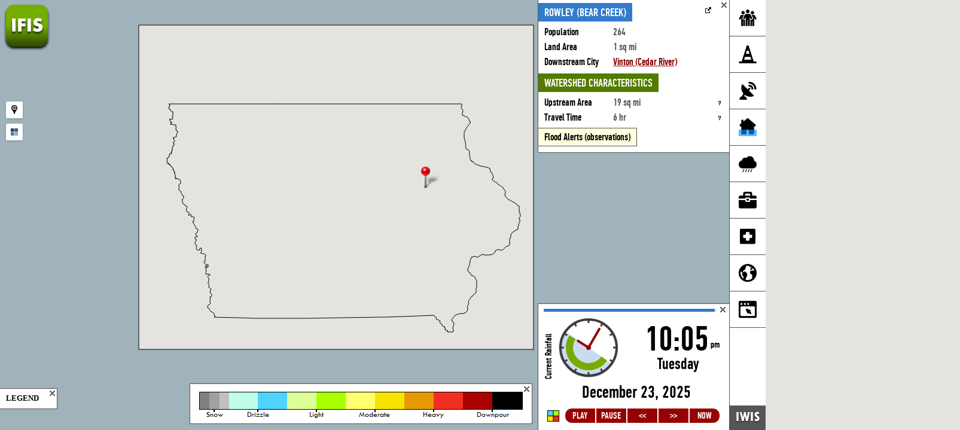

--- FILE ---
content_type: text/html; charset=UTF-8
request_url: https://ifis.iowafloodcenter.org/ifis/app/?c=Rowley_(Bear_Creek)
body_size: 29857
content:
<!DOCTYPE html>
<head>
<meta name="google-site-verification" content="7OFqA9n-zLAK9IJiH6xot7OSHLJRZ14kkw9aVxWzFUU" />
<meta http-equiv="Content-Type" content="text/html; charset=UTF-8" />
<meta http-equiv="content-language" content="en" />
<meta name="viewport" content="width=device-width, initial-scale=1.0, user-scalable=0, minimum-scale=1.0, maximum-scale=1.0">
<meta name="apple-mobile-web-app-capable" content="yes" />
<meta name="apple-mobile-web-app-status-bar-style" content="black" />
<title>IFIS Flood Conditions for Rowley (Bear Creek), Iowa</title>
<link rel="icon" type="image/png" href="../sc/basic/ifis-logo.png" sizes="16x16" />
<meta name="description" content="Iowa Water Information System is a platform for real-time water related data and information with stream conditions, stream forecasts, interactive visualizations, stream gauge and water levels for communities in Iowa, Mississippi, Missouri, Minnesota" /><meta name="keywords" content="Iowa Water Information System, real-time water related data and information, stream conditions, stream forecasts, interactive visualizations, stream gauges, water levels, Iowa, Mississippi, Missouri, Minnesota" /><meta name="robots" content="index,follow" /><link rel="stylesheet" type="text/css" href="inc/ifis.style.min.css?24.120025"><script type="text/javascript">
/*
  var _gaq = _gaq || [];
  _gaq.push(['_setAccount', 'UA-21777308-1']);
  _gaq.push(['_setDomainName', 'ifis.iowafloodcenter.org']); 
  _gaq.push(['_setAllowHash', 'false']);
  _gaq.push(['_setAllowLinker', true]);
  _gaq.push(['_trackPageview']);

  (function() {
    var ga = document.createElement('script'); ga.type = 'text/javascript'; ga.async = true;
    ga.src = ('https:' == document.location.protocol ? 'https://ssl' : 'http://www') + '.google-analytics.com/ga.js';
    var s = document.getElementsByTagName('script')[0]; s.parentNode.insertBefore(ga, s);
  })();
*/
</script>
<!-- Google tag (gtag.js) -->
   
<script async src="https://www.googletagmanager.com/gtag/js?id=G-BVFL59D09V"></script>
<script>
  window.dataLayer = window.dataLayer || [];
  function gtag(){dataLayer.push(arguments);}
  gtag('js', new Date());
  gtag('config', 'G-BVFL59D09V');

</script></head> 
<body onload="initialize()">
<div id="darkenBackground"></div>
<div id="map_canvas"></div>

<div id="ifislogo"><a href="../" title="HOME" target="_top"><img src="img/spacer.gif" id="logoimg" height="80"></a></div>

<div id="new_panel_icons">
	<div id="new_icongroup">
		<img id="nptsc2" src="img/icon2/community.png" style="display:none;">
		<img id="nptsc" src="img/icon2/community.png" style="display:none;">
		<img id="npt1" src="img/icon2/community.png">
		<img id="npt2" src="img/icon2/warning.png">
		<img id="npt3" src="img/icon2/sensor.png">
		<img id="npt4" src="img/icon2/flood.png">
		<img id="npt5" src="img/icon2/weather2.png">
		<img id="npt6" src="img/icon2/toolbox2.png">
		<img id="npt8" src="img/icon2/health.png">
		<img id="npt7" src="img/icon2/layers.png">
		<img id="npt9" src="img/icon2/panel.png">
	</div>
</div>

<a id="iwis_home" href="https://www.iowawis.org/" onmouseover="$('#poweredby').show()" onmouseout="$('#poweredby').hide()"><img src="img/iwis.png"></a>
<div id="poweredby">Powered by</div>

<div id="new_panel_menu">
	<div id="np_sc2" class="nptab">
		<div class="np_title np_blue">SPECIAL CASE</div>
	</div>
	<div id="np_sc" class="nptab">
		<div class="np_title np_blue">SPECIAL CASE</div>
	</div>
	<div id="np_1" class="nptab">
		<div class="np_title">COMMUNITY VIEW</div>
		<a href="#" id="np705">Iowa Overview
			<span>Weather and stream conditions, forecast, and more for whole Iowa</span></a>
		<a href="#" id="np706">Community Locator
			<span>Community Locator:<BR>Click on a location in Iowa to load the closest dowstream community</span></a>
		<a href="#" id="np703">My Location
			<span>My Location:<BR>Zoom automatically to your location on the map</span></a>

		<div class="np_title np_sep">RIVER COMMUNITIES</div>
		<div class="search_con"><input type="text" id="city" name="city" x-webkit-speech onwebkitspeechchange="triggerAutoComplete()" placeholder="search for city, river, gauge" onkeydown="input_keypressed(1)"></div>

		<div class="np_title np_sep">PLACES OF INTEREST</div>
		<div class="search_con"><input type="text" id="poi" name="poi" x-webkit-speech placeholder="search for places of interest" onkeydown="input_keypressed(0)"></div>

		<div class="np_title np_sep">RECENT COMMUNITIES</div>
		<div id="rview"><span id="cities"></span></div>
	</div>
	<div id="np_2" class="nptab">
		<div class="np_title">FLOOD CONDITIONS</div>
		<a href="#" id="np261">Flood Watch & Advisory (NWS)
			<span>NWS watches, warnings, advisories, and other flood related information</span></a>
		<a href="#" id="np26">Flood Alerts (observations)
			<span>Locations with water level in the range of alerts calculated using real-time stream level observations</span></a>
				<div class="np_title np_sep">FLOOD FORECAST</div>
		<a href="#" id="np110">Flood Alerts (NWS forecast)
			<span>Flood alerts calculated using NWS stage forecast</span></a>
				<a href="#" id="np203">Flood Potential (with rain forecast)
			<span>Rainfall Forecast: These alerts account for rainfall forecasted by the NWS for the next several hours</span></a>
		<a href="#" id="np202">Flood Potential (with rain scenario)
			<span>Rainfall Scenario: These alerts are based on a scenario of two inches of rainfall during the next 24 hours</span></a>
		<a href="#" id="np201">Flood Potential (no rain scenario)
			<span>No More Rain: These alerts are based on assumption that rainfall will not continue</span></a>
		<div class="npsub" id="npcon_mod">
			<a href="#" id="np1011">Communities</a>
			<a href="#" id="np1012">Stream Sensors</a>
			<a href="#" id="np1013">Flow Maps</a>
		</div>
				<div class="np_title np_sep">ALERT TOOLS</div>
		<a href="#" id="np50">Flood Alert Notification
			<span>Enable IFIS Flood Alert notification service to receive automated alerts on your desktop while you are away from your browser</span></a>

	</div>
	<div id="np_3" class="nptab">
		<div class="np_title">DATA RESOURCES</div>
		<a href="#" id="np20">Stream Gauges <img src="img/markers/ifc_bridge_big.png" class="markericon">
			<span>IFC + USGS gauges</span></a>
				<a href="#" id="np57">Rain Gauges <img src="img/markers/rain_big.png" class="markericon"></a> 
				<a href="#" id="np9">Reservoirs <img src="img/markers/reservoir_big.png" class="markericon"></a>
		<a href="#" id="np13">Groundwater Wells <img src="img/markers/well_big.png" class="markericon"></a>
		<a href="#" id="np8">Soil Moisture Gauges <img src="img/markers/soil_big.png" class="markericon"></a>


		<div class="np_title np_sep" id="data_tools">COMMUNITY RESOURCES</div>
		<a href="#" id="np10">River Communities <img src="img/markers/community_big.png" class="markericon">
			<span>All communities upstream to the selected community</span></a>
				<div id="river_view"><a href="#" id="np99">Multi-Sensor River View
			<span>Time series graphs for all sensors within<br>the watershed of selected community</span></a></div>
			</div>
	<div id="np_4" class="nptab">
		<div class="np_title">FLOOD MAPS</div>
		<a href="#" id="np303">Current Conditions
			<span>Flood extents related to current river conditions --- see IFIS terms of use</span></a>
		<div class="npsub npcon_cls" id="npcon_maps">
			<a href="#" id="np30101">Ames</a>
			<a href="#" id="np30122">Cedar Falls</a>
			<a href="#" id="np30103">Cedar Rapids</a>
			<a href="#" id="np30104">Charles City</a>
			<a href="#" id="np30125">Clarksville</a>
			<a href="#" id="np30105">Columbus Junction</a>
			<a href="#" id="np30130">Decorah</a>
			<a href="#" id="np30106">Des Moines</a>
			<a href="#" id="np30107">Elkader</a>
			<a href="#" id="np30129">Estherville</a>
			<a href="#" id="np30124">Fort Dodge</a>
			<a href="#" id="np30127">Greene</a>
			<a href="#" id="np30108">Hills</a>
			<a href="#" id="np30115">Humboldt</a>
			<a href="#" id="np30132">Ida Grove</a>
			<a href="#" id="np30116">Independence</a>
			<a href="#" id="np30109">Iowa City</a>
			<a href="#" id="np30126">Manchester</a>
			<a href="#" id="np30123">Monticello</a>
			<a href="#" id="np30110">Mason City</a>
			<a href="#" id="np30135">New Hartford</a>
			<a href="#" id="np30112">Ottumwa</a>
			<a href="#" id="np30131">Palo</a>
			<a href="#" id="np30128">Plainfield</a>
			<a href="#" id="np30118">Rock Rapids</a>
			<a href="#" id="np30119">Rock Valley</a>
			<a href="#" id="np30111">Spencer</a>
			<a href="#" id="np30113">Waterloo</a>
			<a href="#" id="np30114">Waverly</a>
		</div>
		<a href="#" id="np301">Community Scenarios
			<span>Flood extents related to measured or forecasted river conditions --- see IFIS terms of use</span></a>
		<div class="npsub npcon_cls" id="npcon_maps2">
			<a href="#" id="np30333">Adel</a>
			<a href="#" id="np30301">Ames</a>
			<a href="#" id="np30322">Cedar Falls</a>
			<a href="#" id="np30303">Cedar Rapids</a>
			<a href="#" id="np30304">Charles City</a>
			<a href="#" id="np30325">Clarksville</a>
			<a href="#" id="np30305">Columbus Junction</a>
			<a href="#" id="np30330">Decorah</a>
			<a href="#" id="np30306">Des Moines</a>
			<a href="#" id="np30307">Elkader</a>
			<a href="#" id="np30329">Estherville</a>
			<a href="#" id="np30324">Fort Dodge</a>
			<a href="#" id="np30334">Freeport</a>
			<a href="#" id="np30327">Greene</a>
			<a href="#" id="np30308">Hills</a>
			<a href="#" id="np30315">Humboldt</a>
			<a href="#" id="np30332">Ida Grove</a>
			<a href="#" id="np30316">Independence</a>
			<a href="#" id="np30309">Iowa City</a>
			<a href="#" id="np30320">Kalona</a>
			<a href="#" id="np30326">Manchester</a>
			<a href="#" id="np30323">Monticello</a>
			<a href="#" id="np30317">Maquoketa</a>
			<a href="#" id="np30310">Mason City</a>
			<a href="#" id="np30335">New Hartford</a>
			<a href="#" id="np30312">Ottumwa</a>
			<a href="#" id="np30331">Palo</a>
			<a href="#" id="np30701">Pool 11</a>
			<a href="#" id="np30702">Pool 12</a>
			<a href="#" id="np30703">Pool 13</a>
			<a href="#" id="np30704">Pool 14</a>
			<a href="#" id="np30705">Pool 15</a>
			<a href="#" id="np30706">Pool 16</a>
			<a href="#" id="np30707">Pool 17</a>
			<a href="#" id="np30708">Pool 18</a>
			<a href="#" id="np30709">Pool 19</a>
			<a href="#" id="np30328">Plainfield</a>
			<a href="#" id="np30321">Red Oak</a>
			<a href="#" id="np30318">Rock Rapids</a>
			<a href="#" id="np30319">Rock Valley</a>
			<a href="#" id="np30311">Spencer</a>
			<a href="#" id="np30313">Waterloo</a>
			<a href="#" id="np30314">Waverly</a>
		</div>
		<a href="#" id="np305">Reservoir Releases
			<span>Flood extents related to reservoir releases --- see IFIS terms of use</span></a>
		<div class="npsub npcon_cls" id="npcon_maps4">
			<span>Lake Red Rock</span>
			<a href="#" id="np30502">Reservoir Pool
				<span>Des Moines River flood inundation mapping for Lake Red Rock pool is based on a water surface elevation. The inundation boundaries were generated using 3m Iowa LiDAR, and the edges were generalized for appearance. The upstream inundation limit was set at Highway 65.</span></a>
			<a href="#" id="np30501">Downstream to Mouth
				<span>Des Moines River flood inundation mapping downstream of Lake Red Rock is based on releases from Red Rock Reservoir. The releases correspond to annual chance exceedance events according to the USACE Des Moines River Regulated Flow Frequency Study, 2019 Regulation Plan Update. Tributary inflow was not accounted for during this analysis. Top of levee elevations from the National Levee Database were incorporated into levee systems along the Des Moines River.</span></a>
			<span>Saylorville Lake</span>
			<a href="#" id="np30503">Downstream of Saylorville
				<span>Des Moines River flood inundation mapping downstream of Saylorville is based on releases from Saylorville Reservoir. The releases correspond to annual chance exceedance events according to the USACE Des Moines River Regulated Flow Frequency Study, 2019 Regulation Plan Update. The only tributary inflow accounted for during this analysis was the Raccoon River. Top of levee elevations from the National Levee Database were ncorporated into levee systems along the Des Moines River. The downstream inundation extent was set at Highway 65.</span></a>
			<span>Coralville Lake</span>
			<a href="#" id="np30504">Coralville to Columbus Junction
				<span>Iowa River flood inundation mapping downstream of Coralville reservoir to Columbus Junction is based on reservoir releases. The discharges correspond to annual chance exceedance events according to the 2009 USACE Iowa River Regulated Flow Frequency Study Final Report. Top of levee elevations from the National Levee Database were incorporated into levee systems along the Iowa River. Tributary inflow was only accounted for during this analysis downstream of Iowa City.</span></a>
			<a href="#" id="np30505">Releases at Columbus Junction
				<span>Iowa River flood inundation mapping from Highway 70 to upstream of Wapello, IA is based on the stage at the Columbus Junction, IA gage. The stages correspond to annual chance exceedance events according to the 2009 USACE Iowa River Regulated Flow Frequency Study Final Report at the Wapello, IA gage. Tributary inflow was not accounted for during this analysis.</span></a>
			<a href="#" id="np30506">Releases at Wapello
				<span>Iowa River flood inundation mapping near Wapello, IA is based on the stage at the Wapello, IA gage. The stages correspond to annual chance exceedance events according to the 2009 USACE Iowa River Regulated Flow Frequency Study Final Report at the Wapello, IA gage. Tributary inflow was not accounted for during this analysis.</span></a>
			<a href="#" id="np30507">Releases at Oakville
				<span>Iowa River flood inundation mapping near Oakville, IA is based on the stage at the Oakville, IA gage. The stages correspond to annual chance exceedance events according to the 2009 USACE Iowa River Regulated Flow Frequency Study Final Report at the Wapello, IA gage. Flows on the Mississippi River were of the coincident frequency event on the Iowa River. Tributary inflow was not accounted for during this analysis.</span></a>

		</div>
		<a href="#" id="np310">State-wide Inundation
			<span>... --- see IFIS terms of use</span></a>
		<div class="npsub npcon_cls" id="npcon_maps3">
			<a href="#" id="np3101">50% (2 yr) - most likely</a>
			<a href="#" id="np3102">20% (5 yr)</a>
			<a href="#" id="np3103">10% (10 yr)</a>
			<a href="#" id="np3104">4% (25 yr)</a>
			<a href="#" id="np3105">2% (50 yr)</a>
			<a href="#" id="np3106">1% (100 yr)</a>
			<a href="#" id="np3107">0.5% (200 yr)</a>
			<a href="#" id="np3108">0.2% (500 yr) - less likely</a>
		</div>
		<div class="np_title np_sep">MAP RESOURCES</div>
<!-- REMOVE 20251210		
<a href="#" id="np302">Draft Flood Hazard Maps &nbsp;<img src="img/link2.png">
			<span>100 and 500 year Iowa Draft Flood Hazard products delineated in partnership with the Iowa Department of Natural Resources Iowa Statewide Floodplain Mapping Project --- see IFIS terms of use</span></a>
removed per Nate Young request
20251210	
-->
		<a href="#" id="np304">Flood Risk Management Maps &nbsp;<img src="img/link2.png">
			<span>Floodplain areas associated with varying degrees of flood risk --- see IFIS terms of use</span></a>
	</div>
	<div id="np_5" class="nptab">
		<div class="np_title">WEATHER CONDITIONS</div>
		<a href="#" id="np280" class="tabrain">Current Rainfall</a>
		<a href="#" id="np281" class="tabrain">Daily Rainfall</a>
		<a href="#" id="np282" class="tabrain">Cumulative Rainfall</a>
		
				
		<div class="np_title np_sep">RAINFALL FORECAST</div>
		<a href="#" id="np273" class="tabrain">Forecast (Hourly)</a>
		<a href="#" id="np277" class="tabrain">Forecast (Cumulative)</a>
		<a href="#" id="np269" class="tabrain">Forecast (Daily)</a>

		<div class="np_title np_sep">SNOW MELT</div>
		<a href="#" id="np291" class="tabrain">Snow Melt (Hourly)</a>
		<a href="#" id="np292" class="tabrain">Snow Melt (Cumulative)</a>
		<a href="#" id="np293" class="tabrain">Snow Water Equivalent (Hourly)</a>

			</div>
	<div id="np_6" class="nptab">
		<div class="np_title">TOOLBOX</div>
		<a href="#" id="np106">Driving Directions
			<span>Get directions from A to B with flooding information</span></a>
			<div id="directions"><input type="text" id="pointa" placeholder="Point A: search for a place"><BR><input type="text" id="pointb" placeholder="Point B: search for a place"><button class="cusbtn">ROUTE</button></div>
				<a href="#" id="np111">Distance & Area Calculator
			<span>Calculate distance and area for selected points on the map...</span></a>
		<a href="#" id="np108">Find Watershed Boundary
			<span>Click on a location on the map, and automatically find the watershed boundary...</span></a>
		<a href="#" id="np109">Raindrop Flow Tracker
			<span>Click on a location on the map, and find the path for a rain drop flowing on the landscape...</span></a>
		<a href="#" id="np104">Flood Hazard Calculator
			<span>This tool calculates your flood hazard likelihood given annual chance of an event and duration of living at the location.</span></a>
			</div>
	<div id="np_8" class="nptab">
		<div class="np_title">PUBLIC HEALTH INFORMATION</div>
				<a href="#" id="np134">Red Cross Iowa Shelters</a>
		<a href="#" id="np135">County Public Health Departments</a>
		<a href="#" id="np136">Trauma Centers</a>
		<a href="#" id="np137">Waste Outfalls</a>
		<a href="#" id="np138">Waste Water Treatment Outfalls</a>
	</div>
	<div id="np_7" class="nptab">
		<div class="np_title">CUSTOM MAP LAYER</div>
					<div id="customlayer"><input type="text" id="kmzfile" placeholder="URL of KML, KMZ or GeoRSS file"><button class="cusbtn">ADD</button><BR><span class="plink" onclick="$('#kmzfile').val('http://water.usgs.gov/waterwatch/kmls/real.kmz');" target="_blank">&nbsp;&nbsp; e.g. <U>USGS stream conditions</U></span>, <span class="plink" onclick="$('#kmzfile').val('http://water.weather.gov/ahps2/worldfiles/ahps_national_obs.kmz');" target="_blank"><U>NWS flood forecasts</U></span></div>
			<div id="new_layers"></div>
		<div class="np_title np_sep">MAP SERVICES</div>
				<a href="#" id="np275">Traffic Conditions</a>
		<a href="#" id="np274">Bicycling Routes</a>
		<div class="np_title np_sep">MAP LAYERS</div>
		<div class="npsub" id="npcon_maplayers">
			<a href="#" id="np121">Counties</a>
			<a href="#" id="np123">City Boundaries</a>
			<a href="#" id="np124">Levees</a>
			<a href="#" id="np131">State Parks</a>
			<a href="#" id="np125">Water Bodies</a>
			<a href="#" id="np122">Zip Codes</a>
					</div>
	</div>
	<div id="np_9" class="nptab">
		<div class="np_title">INFO PANELS</div>
		<a href="#" id="np401">Community Panel</a>
		<a href="#" id="np402">Inundation Maps Panel</a>
		<a href="#" id="np403" style="display:none;">Rain Control Panel</a>
		<div class="np_title np_sep">MAP OPTIONS</div>
		<a href="#" id="np708">Split Map View
			<span>Create a view with two platforms side by side</span></a>
		<a href="#" id="np707">Split Map View (with sync)
			<span>Create a view with two platforms side by side</span></a>
		<a href="#" id="np702">Take Snapshot
			<span>Create a link with the current settings of the platform</span></a>
		<a href="#" id="np704">Send Feedback
			<span>Send Feedback:<BR>Send comments, bug reports and requests about the platform</span></a>	
			</div>
</div>
<div id="np_notify"></div>
<div id="np_info"></div>
<div id="np_sidepanel">
	<div id="panel_community">
		<div class="np_close" onclick="init_panels('hide_com');"></div>
		<div id="community_info">
			<div class="np_title2 np_blue">COMMUNITY INFORMATION</div><a href="" class="qlink"><img src="img/link2.png" title="Quick link to the community: Click this image and save link to favorites" border="0"></a>
			<div class="resources"></div>
		</div>
		<div id="wat_char">
			<div class="np_title2">WATERSHED CHARACTERISTICS</div>
			<div class="resources"></div>
		</div>
	</div>

	
	<div id="panel_inundation">
		<div class="np_close" onclick="init_panels('hide_inun');"></div>
		<div id="inundation_city">
			<div class="np_title2 np_blue"></div><a href="#" class="qlink"><img src="img/link2.png" title="Quick link to the community flood map: Click this image and save link to favorites" border="0"></a>
			<div class="resources"></div>
		</div>	
		<div id="stage_period">
			<div class="np_title2">View Maps by</div>
			<div class="resources">
				<div id="dstage" class="nptab">
					<a href="#" id="np551" class="sm_check">River Stage
						<span>River stage references a local vertical datum (in feet, ft) established by the US Geological Survey for this specific river gage. This stage corresponds with stages reported by the USGS, the National Weather Service, and US Army Corps of Engineers. The corresponding river discharge or water flow is given in cfs or cubic feet per second.</span></a>
				</div>
				<div id="dperiod" class="nptab">
					<a href="#" id="np552" class="sm_check">Annual Chance
						<span>Annual chance of an event is the probability of the event occurring in any given year</span></a>
				</div>
				<div id="dastage" class="nptab" style="display:none;">
					<a href="#" id="np553" class="sm_check">Real-time Stage Values
						<span>Real-time Stage Values</span></a>
				</div>
			</div>
		</div>
		<div id="flood_scenario">
			<div class="np_title2">Flooding Scenarios</div>
			<div class="resources">
				<div id="scenario_list"></div>
			</div>
		</div>
		<div id="flood_controller">
			<div class="np_title2">Flood Map Controller</div><a class="tip_con" href="#" title="More Information">More Info<img src="img/info.png"><span class="tip"></span></a>
			<div class="resources">
				<table cellspacing="0" cellpadding="1" border="0" class="rperiod" id="rperiod_value"><tbody>
					<tr><td width="105" align=right><b>Annual Chance:&nbsp;</b></td><td><div id="rperiod_active"></div></td></tr>
				</tbody></table>
				<table cellspacing="0" cellpadding="1" border="0" id="stage_value"><tbody>
					<tr id="stage_value_tr1"><td width="105" align=right><b>Stage:&nbsp;</b></td><td><div id="stage_active"></div></td></tr>
					<tr><td align=right><b>Discharge:&nbsp;</b></td><td><div id="discharge_active"></div></td></tr>
				</tbody></table>
				<table cellspacing="0" cellpadding="1" border="0" id="actualstage_value"><tbody>
					<tr><td width="105" align=right><b>Stage:&nbsp;&nbsp;</b></td><td><div id="actualstage_active"></div></td></tr>
					<tr id="actualdate"><td align=right><b>Date:&nbsp;&nbsp;</b></td><td><div id="stagedate_active"></div></td></tr>
				</tbody></table>
				
				<div id="slider"></div>
				<div id="slider2"></div>
				<div id="slider_time"><img src="img/slider_time.png"></div>
				<div id="water_depth_con">
					<div id="waterdepth" class="nptab">
						<a href="#" id="np555" class="sm_check">Water Depth
							<span>Click anywhere on the flood map to see water depth for the location</span></a>
						<a href="#" id="np600" class="sm_check" style="display: none;">Damage Estimate
							<span>Flood damage estimate using HAZUS data</span></a>
					</div>
					<div id="dflight" class="nptab">
						<a href="#" id="np554" class="sm_check">Flight Simulator
							<span>View selected flood map in a 3D flood simulator environment</span></a>
					</div>
				</div>
			</div>
		</div>
	</div>
</div>

<div id="timeline_con2"></div>

<div id="opa_group" onmouseover="$('#opa_con').show();" onmouseout="$('#opa_con').hide();"><img src="img/opacity.png" id="opa_logo"><div id="opa_con"><input type="hidden" id="opa" value="10"><img src="img/minus.png" title="DECREASE OPACITY" onclick="rain_opacity(-1);"><a href="#" title="RAINFALL IMAGE OPACITY" class="pas" id="opaval">%100</a><img src="img/plus.png" onclick="rain_opacity(1);" title="INCREASE OPACITY"></div></div>

<div id="panel_data" class="content"><br></div>
<div id="panel_data_hide"><a href="Javascript:closedatapanel();"><img src="img/close.png" width="30" height="30"></a></div>
<div id="multisensor_data"></div>

<div id="legend_toggle"><img src="img/legend.png"></div>
<div id="panel_info"></div>

<div id="legend_con">
	<div class="np_close" onclick="$('#legend_con').hide();$('#legend_toggle').show();"></div>
	<div id="label">
		<b>LEGEND</b><br>
		<div id="clegend" style="display: none;">
			<img src="img/markers/community.png"> Community<br>
			<img src="img/markers/well.png"> Groundwater Well<br>
			<img src="img/markers/rain.png"> Rain Gauge<br>
			<img src="img/markers/soil.png"> Soil Moisture Gauge<br>
			<img src="img/markers/reservoir.png"> Reservoir<br>
			<img src="img/markers/ifc_bridge.png"> Stream Gauge (IFC)<br>
			<img src="img/markers/stream_gauge.png"> Stream Gauge (USGS)<br>
			<img src="img/markers/multi.png"> Multi Sensor<br>
				</div>
		<div id="wlegend">
			<img src="img/markers/wa4.png"> Major Flood Stage<br>
			<img src="img/markers/wa3.png"> Moderate Flood Stage<br>
			<img src="img/markers/wa2.png"> Flood Stage<br>
			<img src="img/markers/wa1.png"> Action Stage<br>
			<img src="img/markers/wa0.png"> No Alert
		</div>
		<div id="hzslegend">
			<img src="img/markers/purple.png"> &gt; 75%<br>
			<img src="img/markers/red.png"> 50-75%<br>
			<img src="img/markers/orange.png"> 25-50%<br>
			<img src="img/markers/yellow.png"> &lt; 25%<br>
		</div>
		<div id="sflegend">
			<img src="img/markers/s5.png"> Flood Risk: Above Normal<br>
			<img src="img/markers/s4.png"> Flood Risk: Elevated<br>
			<img src="img/markers/s3.png"> Flood Risk: Near Normal<br>
			<img src="img/markers/s2.png"> Flood Risk: Reduced<br>
			<img src="img/markers/s1.png"> Flood Risk: Below Normal
		</div>
		<div id="flegend">
			<img src="img/markers/wa2.png"> Flood Risk High<br>
			<img src="img/markers/wa1.png"> Flood Risk Elevated
		</div>
		<div id="rlegend">
			<img src="inc/inc_createimage.php?str=..&clr=2"> IFC Bridge Sensor<br>
			<img src="inc/inc_createimage.php?str=..&clr=1"> USGS Stream Gauge
		</div>
		<div id="mlegend">
			<img src="img/markers/s3.png"> Scenario Level<br>
			<img src="img/markers/s1.png"> Basemap Level
		</div>
		<div id="sc_legend"></div>
	</div>
</div>

<input type="hidden" value="" id="___system_date">
<input type="hidden" value="0" id="virtualcommunity">
<input type="hidden" value="0" id="selectedcommunity">
<input type="hidden" value="0" id="recentcommunity">
<input type="hidden" value="1" id="direct_community">
<input type="hidden" value="1592,'Rowley (Bear Creek)',42.370606,-91.892786,'1','1','',0,0" id="community_array">
<input type="hidden" value="Rowley_(Bear_Creek)" id="community_str">
<input type="hidden" value="0" id="direct_map">
<input type="hidden" value="1" id="scenario_map">
<input type="hidden" value="0" id="snapshot">
<input type="hidden" value="0" id="snapshot_view">
<input type="hidden" value="0" id="adv_view">
<input type="hidden" value="basic" id="special_case">

<div id="icongroup">
	<div id="icon-maptype"><img src="img/layers.png">
		<span><div id="maptypes">
		<a href="#" onclick="switch_map('str');">STREET</a>
		<a href="#" onclick="switch_map('sat');">SATELLITE</a>
		<a href="#" onclick="switch_map('hyb');">HYBRID</a>
		<a href="#" onclick="switch_map('ter');">TERRAIN</a>
		<a href="#" onclick="switch_map('wat');">STREAMS</a>
		<a href="#" onclick="switch_map('osm');">OPEN SM</a>
		</div></span>
	</div>
</div>

<div id="terrain3D"></div>
<div id="chartzoom_con"><canvas id="chartzoom" width="560" height="204"></canvas></div>
<div id="colorscale_con"><div class="np_close" onclick="$('#colorscale_con').hide();"></div><img id="colorscalezoom" src="img/scale-13.png"></div>


<div class="controls zoom-control" style="display: none;">
<button class="zoom-control-in" title="Zoom In">+</button>
<button class="zoom-control-out" title="Zoom Out">−</button>
</div>
<div id="water_depth"></div>
<div id="rain_frequency"></div>
<div id="loading" class="content"><center><BR>Loading maps - please wait...<br><BR><IMG SRC="img/loading.gif" WIDTH="220" HEIGHT="19" BORDER="0" ALT="loading information..."><BR><BR><a href="javascript:close_loading();" class="btnmain btnwht">CLOSE</a></center></div>

<div id="ifc" style="display:none;"><a href="https://www.iowafloodcenter.org/?ref=iwis" target="_blank" title="Iowa Flood Center"><img src="img/logo/ifc.png" border="0" alt="Iowa Flood Center"></a></div>

<script>
	navigator = navigator || {};
	navigator.msMaxTouchPoints = navigator.msMaxTouchPoints || 2;
	navigator.MaxTouchPoints = navigator.MaxTouchPoints || 2;
	navigator.msPointerEnabled = true;
	navigator.PointerEnabled = true;

	function mapcall() {
		// map callback
	}

</script>
<script type="text/javascript" src="//maps.googleapis.com/maps/api/js?v=3&key=AIzaSyC5EEmEnJEbgFiKz3yNuYd0cGN61jF_g2E&libraries=places,visualization,geometry&callback=mapcall"></script>
<script type="text/javascript" src="https://ajax.googleapis.com/ajax/libs/jquery/2.1.3/jquery.min.js"></script>
<script type="text/javascript" src="https://ajax.googleapis.com/ajax/libs/jqueryui/1.10.3/jquery-ui.min.js"></script>
<script type="text/javascript" src="inc/ifis.main.min.js?id=24.120025"></script><script type="text/javascript" src="../sc/basic/sc_main.js?v=24.120025.1.0"></script>
</body>
</html>


--- FILE ---
content_type: text/html; charset=UTF-8
request_url: https://ifis.iowafloodcenter.org/ifis/app/inc/inc_get_object.php?id=1592&subid=0
body_size: 18835
content:
[['<table cellspacing="0" cellpadding="0"><tbody><tr><td width="115"><b>Population</b></td><td>264</td></tr><tr><td><b>Land Area</b></td><td>1 sq mi</td></tr><tr><td valign="top"><b>Downstream City</b></td><td valign="top"><a href="?c=Vinton_(Cedar_River)">Vinton (Cedar River)</a></td></tr></tbody></table>|<table cellspacing="0" cellpadding="0"><tbody><tr><td><b>Upstream Area</b></td><td>19 sq mi</td><td><a href="#" class="tip_con"><img src="img/info.png" width="6" height="9"><span class="tip">Total watershed area of the community (red boundary line)</span></a></td></tr><tr><td width="115"><b>Travel Time</b></td><td>6 hr</td><td><a href="#" class="tip_con"><img src="img/info.png" width="6" height="9"><span class="tip">Time it takes for stormwaters that fall over the community"s watershed (red boundary line) to reach the community</span></a></td></tr></tbody></table>'],['rainmetadata'],[[766,41.757042,-91.968209,5,-1,0,1656,1656],[770,41.824260,-91.911550,5,-1,0,1630,1630],[782,41.732090,-91.598750,5,-1,0,1647,1647],[783,41.672966,-91.660210,5,-1,0,1672,1672],[784,41.679718,-91.598434,5,-1,0,1649,1672],[785,41.688084,-91.544548,5,-1,1,1526,1644],[787,41.727340,-91.723340,5,-1,0,1670,1670],[788,41.640875,-91.541477,5,-1,0,1680,1680],[789,41.644078,-91.623110,5,-1,0,1709,1709],[790,41.887040,-91.734077,5,-1,0,1476,1476],[798,41.724723,-91.787925,5,-1,0,1659,1659],[800,41.639019,-91.606583,5,-1,0,1710,1710],[1592,42.370606,-91.892786,11,0,0,1433,1434],[1706,42.925591,-91.672405,8,-1,0,3196,3197],[1720,42.398900,-93.444261,8,-1,0,1576,1576],[1860,43.226887,-92.188405,8,-1,0,3159,3160],[1903,41.960095,-91.567664,5,-1,0,0,0],[1905,41.997536,-91.773625,5,-1,0,0,0],[3001,40.952900,-93.082972,15,,,51,52],[3002,41.724700,-91.723200,15,,,1669,1670],[3003,41.741600,-91.943300,15,,,1655,1655],[3004,42.194100,-92.355300,15,,,1440,1440],[3005,43.327900,-91.956900,15,,,3262,3263],[3006,41.699000,-92.629300,15,,,1693,1693],[3007,42.308800,-92.771700,15,,,1409,1409],[3008,42.801100,-92.250300,15,,,2856,2857],[3009,41.483100,-91.968000,15,,,1696,1702],[3011,43.350263,-91.531616,15,,,0,0],[3012,42.522400,-92.076400,15,,,0,0],[3013,40.878000,-95.499100,15,,,0,0],[3014,41.060100,-95.419500,15,,,0,0],[3015,41.390000,-95.460900,15,,,0,0],[3016,41.637400,-95.286000,15,,,0,0],[3017,41.694100,-94.924200,15,,,0,0],[3018,42.046300,-94.475200,15,,,0,0],[3019,42.234300,-94.803500,15,,,0,0],[3020,42.649000,-95.109600,15,,,0,0],[3021,42.902663,-94.884417,15,,,0,0],[3022,41.640708,-91.541703,15,,,0,0],[3023,41.656017,-91.604980,15,,,0,],[3024,42.950199,-91.828903,15,,,3106,3108],[3025,42.949501,-91.829201,15,,,3106,3108],[3026,41.651480,-94.428880,15,,,0,0],[3027,41.633030,-94.435661,15,,,0,0],[3030,41.989120,-91.770134,15,,,0,0],[3031,41.805709,-91.288833,15,,,0,0],[3032,41.599121,-90.893548,15,,,0,0],[3033,41.288588,-91.571753,15,,,0,0],[3034,41.465139,-93.021241,15,,,0,0],[3035,41.556060,-93.285029,15,,,0,0],[3036,42.801763,-91.323713,15,,,0,0],[3037,41.025539,-91.765724,15,,,0,0],[3038,40.856827,-91.954384,15,,,0,0],[3039,40.713036,-91.243614,15,,,0,0],[3040,41.014999,-91.158035,15,,,0,0],[3041,41.422279,-91.082764,15,,,0,0],[3042,41.263161,-91.152237,15,,,0,0],[3043,41.807655,-90.644806,15,,,0,0],[3044,42.209293,-93.275505,15,,,0,0],[3045,41.295868,-92.613335,15,,,0,0],[3046,42.349709,-92.494781,15,,,0,0],[3047,42.192558,-92.088181,15,,,0,0],[3048,42.090569,-90.684113,15,,,0,0],[3049,42.403919,-90.700981,15,,,0,0],[3051,42.484440,-91.497398,15,,,0,0],[3052,42.151176,-91.314095,15,,,0,0],[3053,40.570091,-122.181091,15,,,0,0],[3054,43.392544,-92.297653,15,,,0,0],[3055,42.751629,-92.787323,15,,,0,0],[3056,43.045551,-92.667450,15,,,0,0],[3057,42.914043,-92.238602,15,,,0,0],[3058,43.317009,-92.790352,15,,,0,0],[3059,43.446163,-93.209702,15,,,0,0],[3060,41.155407,-91.486237,15,,,0,0],[3061,43.145021,-93.283111,15,,,0,0],[3062,41.172071,-93.386039,15,,,0,0],[3101,42.108100,-93.586000,16,,,,],[3102,42.517600,-90.914160,16,,,,],[3103,43.310470,-96.504250,16,,,,],[3104,41.044120,-95.774980,16,,,,],[3105,41.315700,-92.649000,16,,,,],[3106,41.594460,-94.125420,16,,,,],[3107,42.106600,-93.588900,16,,,,],[3108,42.020400,-93.773800,16,,,,],[3109,42.926900,-95.539100,16,,,,],[3110,40.972690,-93.423890,16,,,,],[3111,41.911140,-91.618060,16,,,,],[3112,42.063210,-95.834170,16,,,,],[3113,41.193330,-91.483920,16,,,,],[3114,43.297900,-96.187900,16,,,,],[3115,41.356000,-91.134500,16,,,,],[3116,41.280070,-94.449180,16,,,,],[3117,42.915700,-93.791800,16,,,,],[3118,42.938110,-92.570180,16,,,,],[3119,42.589570,-95.012560,16,,,,],[3120,41.312680,-95.173170,16,,,,],[3121,43.365000,-95.642500,16,,,,],[3122,41.475420,-91.866670,16,,,,],[3123,40.764100,-91.419600,16,,,,],[3124,42.062800,-93.618800,16,,,,],[3125,41.996800,-93.703100,16,,,,],[3126,42.062100,-93.698400,16,,,,],[3127,42.003000,-94.433000,16,,,,],[3128,42.667048,-95.803797,16,,,,],[3129,42.385232,-91.677127,16,,,,],[5501,43.082200,-94.230800,17,,,365,390],[5502,40.753600,-91.277800,17,,,2379,2724],[5503,42.837500,-96.561700,17,,,0,0],[5504,41.337200,-93.486100,17,,,827,838],[5505,42.981900,-96.000800,17,,,3822,3839],[5506,41.346100,-95.076700,17,,,1118,1145],[5507,41.779200,-94.492800,17,,,716,741],[5508,41.755800,-93.697200,17,,,202,235],[5509,41.550800,-96.096900,17,,,0,0],[5510,42.260800,-90.423100,17,,,0,0],[5511,41.859200,-92.278100,17,,,1532,1619],[5512,40.798100,-91.091700,17,,,0,0],[5513,43.686700,-91.272500,17,,,3279,3280],[5514,41.218900,-92.908300,17,,,46,59],[5515,42.513600,-90.377800,17,,,3281,3284],[5516,40.158300,-91.518600,17,,,0,0],[5517,40.951900,-93.259700,17,,,4327,4332],[5518,41.278300,-91.345800,17,,,1241,1714],[5519,41.409200,-91.290300,17,,,1243,1519],[5520,40.142200,-91.565600,17,,,0,0],[5521,41.676700,-91.598600,17,,,1649,1672],[5522,42.482200,-95.792500,17,,,3939,4094],[5523,41.724700,-91.527800,17,,,1528,1639],[5524,42.723600,-94.193300,17,,,353,404],[5525,42.499400,-90.653100,17,,,0,0],[5526,42.007200,-96.241400,17,,,0,0],[5527,44.131700,-91.553100,17,,,3286,3287],[5528,41.581700,-93.642800,17,,,553,820],[5529,40.729200,-96.781400,17,,,0,0],[5530,41.577800,-93.605300,17,,,191,824],[5531,41.766900,-90.534700,17,,,2741,2934],[5532,41.613900,-93.545300,17,,,165,182],[5533,43.913900,-91.358300,17,,,3285,3304],[5534,42.541700,-90.654200,17,,,0,0],[5535,41.246700,-93.290300,17,,,79,96],[5536,41.612500,-93.651400,17,,,194,547],[5537,41.561700,-93.703300,17,,,556,787],[5538,41.587200,-93.703100,17,,,792,815],[5539,40.764700,-96.844400,17,,,0,0],[5540,41.964200,-92.313100,17,,,1611,1616],[5541,41.156100,-92.638600,17,,,43,910],[5542,41.988100,-94.376700,17,,,581,666],[5543,43.126100,-94.705800,17,,,307,330],[5544,40.393100,-91.373600,17,,,0,0],[5545,40.838900,-96.265300,17,,,0,0],[5546,43.397500,-94.843900,17,,,312,323],[5547,41.433300,-90.883300,17,,,0,0],[5548,41.894400,-90.156700,17,,,0,0],[5549,42.529200,-94.256700,17,,,261,278],[5550,40.628300,-91.295600,17,,,1207,3554],[5551,42.508300,-94.203300,17,,,258,415],[5552,41.488900,-90.158300,17,,,3539,3540],[5553,42.018100,-94.294400,17,,,670,681],[5554,40.883300,-91.033300,17,,,0,0],[5555,42.724400,-93.946700,17,,,429,442],[5556,42.740000,-91.261700,17,,,3020,3213],[5557,41.688300,-93.735300,17,,,505,532],[5558,40.965600,-96.450300,17,,,0,0],[5559,40.202500,-95.069400,17,,,0,0],[5560,40.294200,-90.068300,17,,,0,0],[5561,41.899400,-92.474200,17,,,1609,1609],[5562,42.719400,-94.220300,17,,,290,347],[5563,40.620600,-96.584400,17,,,0,0],[5564,40.605800,-96.637200,17,,,0,0],[5565,40.601700,-95.645000,17,,,978,1179],[5566,41.390000,-95.371400,17,,,1009,1046],[5567,43.768600,-91.569700,17,,,3322,3329],[5568,41.835000,-92.386100,17,,,1617,1617],[5569,41.424200,-93.585800,17,,,109,132],[5570,42.463600,-91.895000,17,,,2799,2886],[5571,41.430600,-91.022200,17,,,0,0],[5572,41.606400,-91.615600,17,,,1712,1712],[5573,41.656700,-91.540800,17,,,1524,1672],[5574,41.700000,-91.487500,17,,,1640,1644],[5575,41.147500,-96.537800,17,,,4320,4321],[5576,42.576700,-96.311900,17,,,3811,3890],[5577,41.300600,-93.045300,17,,,67,68],[5578,40.727800,-91.959400,17,,,29,970],[5579,41.106100,-90.951100,17,,,0,0],[5580,40.585600,-96.846900,17,,,0,0],[5581,43.801700,-91.258900,17,,,0,0],[5582,41.749400,-92.181900,17,,,1621,1625],[5583,41.576100,-90.404200,17,,,0,0],[5584,41.641700,-95.782200,17,,,3734,3771],[5585,42.169200,-94.725300,17,,,594,659],[5586,44.466700,-92.263900,17,,,0,0],[5587,40.782200,-96.637500,17,,,0,0],[5588,40.707800,-90.280000,17,,,0,0],[5589,42.895800,-95.243100,17,,,3951,4056],[5590,41.423900,-91.478600,17,,,1521,1712],[5591,40.483900,-92.686100,17,,,4322,4375],[5592,42.156900,-95.809700,17,,,4107,4140],[5593,42.065800,-92.907500,17,,,1540,1593],[5594,41.172800,-96.150600,17,,,4471,4472],[5595,41.461900,-90.499400,17,,,3538,3543],[5596,40.692500,-92.772200,17,,,4324,4346],[5597,41.812800,-92.064700,17,,,1530,1627],[5598,42.008900,-92.852200,17,,,1594,1598],[5599,41.374200,-90.251900,17,,,0,0],[5600,43.198100,-90.443300,17,,,3305,3306],[5601,41.194400,-91.058300,17,,,0,0],[5602,40.681900,-95.846700,17,,,0,0],[5603,41.526400,-91.989400,17,,,1687,1694],[5604,41.457800,-93.654700,17,,,139,154],[5605,42.382200,-90.490300,17,,,3307,3308],[5606,40.234400,-92.686400,17,,,4376,4377],[5607,41.186900,-90.967200,17,,,3544,3545],[5608,41.217500,-96.161100,17,,,4378,4379],[5609,41.337800,-96.054700,17,,,4476,4477],[5610,41.306700,-96.103900,17,,,4380,4385],[5611,40.925300,-91.674200,17,,,2391,2418],[5612,41.103300,-91.063600,17,,,1239,1718],[5613,41.315000,-96.121700,17,,,4381,4382],[5614,41.258900,-95.923300,17,,,0,0],[5615,41.355600,-92.657200,17,,,2438,2641],[5616,41.001400,-90.854200,17,,,3546,3547],[5617,41.010800,-92.411100,17,,,34,923],[5618,41.687200,-94.370800,17,,,712,747],[5619,41.128900,-90.919200,17,,,3548,3549],[5620,40.825300,-96.945000,17,,,0,0],[5621,41.794400,-93.729200,17,,,204,233],[5622,41.836100,-94.126100,17,,,572,693],[5623,41.830600,-95.931100,17,,,3784,3801],[5624,41.015600,-95.868300,17,,,0,0],[5625,40.825000,-92.892500,17,,,4326,4337],[5626,40.973600,-96.850800,17,,,0,0],[5627,41.516700,-90.563600,17,,,0,0],[5628,41.008600,-95.241400,17,,,1110,1163],[5629,40.873100,-95.580000,17,,,988,1085],[5630,43.214400,-96.294200,17,,,4203,4248],[5631,42.805600,-94.462200,17,,,294,299],[5632,42.760000,-93.623100,17,,,1551,1562],[5633,41.369200,-92.980600,17,,,889,890],[5634,41.703600,-93.689200,17,,,199,498],[5635,42.354700,-94.990300,17,,,600,637],[5636,40.490000,-90.340300,17,,,0,0],[5637,43.533600,-96.790600,17,,,4258,4267],[5638,41.300800,-92.204400,17,,,2649,2684],[5639,42.535000,-96.410600,17,,,3895,3904],[5640,40.628900,-96.788900,17,,,0,0],[5641,42.485800,-96.413600,17,,,0,0],[5642,42.410000,-93.060000,17,,,1545,1566],[5643,43.182800,-90.858300,17,,,3309,3312],[5644,42.251900,-93.996700,17,,,249,470],[5645,41.489400,-93.278300,17,,,102,863],[5646,43.566900,-96.710800,17,,,0,0],[5647,41.954200,-92.580600,17,,,1536,1608],[5648,42.000000,-92.586100,17,,,1605,1605],[5649,41.281400,-92.859400,17,,,63,894],[5650,41.964400,-95.991700,17,,,4143,4144],[5651,41.964400,-95.972500,17,,,4103,4146],[5652,41.712800,-96.521700,17,,,4386,4387],[5653,42.817200,-96.923900,17,,,0,0],[5654,42.753900,-91.368900,17,,,3023,3060],[5655,41.533900,-93.949700,17,,,562,777],[5656,41.178100,-91.181900,17,,,1240,1717],[5657,42.432500,-93.805600,17,,,423,464],[5658,43.890300,-95.160800,17,,,316,317],[5659,42.668900,-90.881400,17,,,3313,3314],[5660,41.839400,-96.727200,17,,,4388,4389],[5661,41.800800,-93.940600,17,,,508,527],[5662,40.392500,-91.597800,17,,,4390,4391],[5663,40.248600,-94.360300,17,,,4392,4399],[5664,42.006700,-93.593600,17,,,2460,2581],[5665,42.066700,-93.620000,17,,,2464,2503],[5666,43.637200,-92.974400,17,,,1340,1343],[5667,40.660600,-94.716400,17,,,4452,4461],[5668,40.297200,-94.026700,17,,,4400,4405],[5669,41.508900,-96.210300,17,,,4383,4384],[5670,43.406900,-91.898900,17,,,3247,3258],[5671,44.180300,-96.749200,17,,,4270,4273],[5672,42.909700,-91.469700,17,,,3092,3201],[5673,42.626400,-96.515300,17,,,4196,4197],[5674,43.820300,-97.071700,17,,,0,0],[5675,41.827200,-90.190300,17,,,2946,3497],[5676,41.283600,-95.951400,17,,,4301,4302],[5677,43.062200,-92.673600,17,,,1330,1354],[5678,41.787200,-91.313900,17,,,1246,1501],[5679,42.537500,-92.443100,17,,,1264,1401],[5680,40.963100,-93.392800,17,,,4331,4331],[5681,43.124200,-93.383900,17,,,1299,1301],[5682,41.700000,-91.562800,17,,,1645,1647],[5683,40.449200,-93.783900,17,,,4406,4407],[5684,43.421100,-91.508600,17,,,3237,3274],[5685,43.305000,-91.795300,17,,,3244,3265],[5686,40.640300,-93.808100,17,,,2,9],[5687,42.251700,-92.298900,17,,,1421,1431],[5688,43.054200,-91.814400,17,,,3126,3189],[5689,42.843600,-91.401100,17,,,3089,3204],[5690,44.062500,-96.485300,17,,,4274,4275],[5691,40.339200,-95.405800,17,,,4408,4433],[5692,44.258100,-93.230800,17,,,4434,4439],[5693,44.046400,-94.195300,17,,,4513,4514],[5694,41.208900,-95.978300,17,,,4440,4441],[5695,43.513100,-96.654700,17,,,4293,4294],[5696,42.226900,-96.077800,17,,,3912,3927],[5697,40.550300,-94.823100,17,,,4467,4468],[5698,43.636100,-96.900000,17,,,4259,4264],[5699,42.407800,-92.463100,17,,,1403,1410],[5700,43.051400,-96.489400,17,,,4200,4299],[5701,40.743300,-95.014200,17,,,3606,3631],[5702,43.033300,-92.503300,17,,,1358,1367],[5703,41.310600,-96.047500,17,,,4478,4479],[5704,41.556100,-90.185300,17,,,3541,3542],[5705,40.454400,-93.286400,17,,,4442,4445],[5706,40.886100,-96.623900,17,,,0,0],[5707,40.856900,-96.595000,17,,,0,0],[5708,43.040800,-91.206400,17,,,3315,3318],[5709,42.470000,-91.448300,17,,,3419,3446],[5710,43.165000,-93.192500,17,,,1280,1294],[5711,41.087800,-91.720300,17,,,2426,2717],[5712,41.805300,-93.309200,17,,,2608,2625],[5713,44.430300,-95.829400,17,,,4485,4488],[5714,40.345600,-94.832200,17,,,4446,4469],[5715,42.571900,-92.618300,17,,,1392,1401],[5716,42.315000,-93.151900,17,,,1567,1576],[5717,44.458600,-93.159700,17,,,0,0],[5718,41.245300,-96.020300,17,,,4475,4480],[5719,43.283600,-92.852500,17,,,1334,1347],[5720,43.557200,-96.681100,17,,,4295,4296],[5721,41.718300,-91.740000,17,,,1651,1665],[5722,41.971900,-90.960000,17,,,2757,2914],[5723,42.693300,-96.370300,17,,,3899,3900],[5724,42.069200,-91.785000,17,,,1254,1455],[5725,41.180600,-96.139200,17,,,4470,4473],[5726,41.205600,-96.016400,17,,,4474,4481],[5727,43.423100,-96.164700,17,,,4206,4219],[5728,44.061700,-92.466100,17,,,4482,4483],[5729,41.589400,-94.151100,17,,,707,774],[5730,43.005300,-92.925600,17,,,1275,1319],[5731,43.784700,-92.030000,17,,,3323,3326],[5732,44.523600,-95.172200,17,,,4484,4489],[5733,43.848300,-96.836400,17,,,4261,4262],[5734,43.469700,-95.123600,17,,,3992,3993],[5735,43.128100,-95.210600,17,,,4029,4040],[5736,42.524400,-96.480000,17,,,0,0],[5737,41.964200,-92.636700,17,,,1537,1602],[5738,42.836100,-92.257200,17,,,2825,2852],[5739,40.580800,-92.358300,17,,,4490,4491],[5740,42.170800,-92.023600,17,,,1258,1442],[5741,43.445300,-97.109400,17,,,0,0],[5742,43.501100,-96.748100,17,,,4256,4277],[5743,41.702500,-91.346700,17,,,1510,1510],[5744,41.669400,-91.350600,17,,,1512,1512],[5745,43.630800,-96.826900,17,,,4265,4266],[5746,41.531700,-93.781700,17,,,558,785],[5747,42.148100,-96.483300,17,,,4303,4304],[5748,43.528100,-96.955800,17,,,0,0],[5749,40.687200,-95.600300,17,,,982,1093],[5750,42.737200,-92.470000,17,,,1327,1367],[5751,43.111900,-91.265000,17,,,2984,2995],[5752,43.149200,-90.684200,17,,,3319,3320],[5753,40.256100,-96.746400,17,,,0,0],[5754,43.637500,-94.114400,17,,,4548,4561],[5755,44.047200,-94.000600,17,,,4515,4516],[5756,44.296700,-90.726700,17,,,0,0],[5757,43.936900,-91.405000,17,,,3288,3289],[5758,43.637500,-94.083600,17,,,4517,4518],[5759,44.150800,-92.005000,17,,,3290,3303],[5760,44.470600,-92.933900,17,,,0,0],[5761,44.253300,-94.806400,17,,,4527,4528],[5762,41.533300,-96.083300,17,,,4305,4306],[5763,43.023100,-90.139200,17,,,0,0],[5764,43.677200,-92.939400,17,,,1342,1342],[5765,43.970800,-92.116900,17,,,3291,3292],[5766,44.086900,-92.030000,17,,,3293,3296],[5767,43.758600,-92.271100,17,,,3324,3325],[5768,44.506900,-92.333100,17,,,0,0],[5769,44.456100,-94.720300,17,,,0,0],[5770,40.647500,-91.724400,17,,,973,974],[5771,44.523900,-92.341900,17,,,0,0],[5772,43.513900,-93.268300,17,,,1315,1315],[5773,44.529400,-93.900600,17,,,0,0],[5774,41.421700,-95.853600,17,,,4307,4308],[5775,43.717800,-96.164400,17,,,4210,4211],[5776,43.776900,-96.437200,17,,,4282,4291],[5777,44.200300,-94.194200,17,,,4526,4535],[5778,44.312200,-92.003900,17,,,0,0],[5779,44.264700,-94.003900,17,,,4519,4520],[5780,43.746400,-92.958100,17,,,1341,1341],[5781,44.238600,-95.245000,17,,,4531,4532],[5782,40.695600,-96.854200,17,,,0,0],[5783,43.721900,-91.978600,17,,,3327,3328],[5784,40.848300,-96.565000,17,,,0,0],[5785,41.832200,-95.928100,17,,,3779,3780],[5786,44.056700,-94.503900,17,,,4521,4522],[5787,43.654200,-96.200600,17,,,4212,4213],[5788,44.227500,-94.806400,17,,,4529,4534],[5789,44.030600,-94.469700,17,,,4523,4524],[5790,43.781400,-91.446400,17,,,3321,3330],[5791,44.166400,-94.118900,17,,,4525,4536],[5792,44.228600,-93.448900,17,,,4492,4493],[5793,44.060300,-90.173600,17,,,0,0],[5794,44.028600,-90.083100,17,,,0,0],[5795,41.556100,-93.285600,17,,,877,878],[5796,44.262800,-94.030600,17,,,4537,4538],[5797,41.566700,-93.258300,17,,,879,880],[5798,44.160300,-92.540800,17,,,4494,4497],[5799,44.149200,-92.546400,17,,,4495,4496],[5800,44.102200,-93.193300,17,,,4435,4436],[5801,44.083900,-93.231100,17,,,4437,4438],[5802,44.003100,-96.306700,17,,,4283,4284],[5803,44.192800,-92.647800,17,,,4498,4499],[5804,44.075800,-96.327800,17,,,4285,4286],[5805,43.987200,-96.428300,17,,,4287,4288],[5806,44.007800,-92.445600,17,,,4500,4501],[5807,44.030800,-92.471900,17,,,4502,4503],[5808,44.017200,-92.532200,17,,,4504,4505],[5809,44.006900,-92.471900,17,,,4506,4507],[5810,44.065300,-94.026100,17,,,4539,4542],[5811,43.449400,-90.764700,17,,,3310,3311],[5812,44.028600,-92.429200,17,,,4508,4509],[5813,44.084700,-93.988600,17,,,4543,4546],[5814,44.010300,-96.321100,17,,,4289,4290],[5815,44.321700,-95.953100,17,,,4486,4487],[5816,44.083100,-93.854700,17,,,4544,4545],[5817,43.979200,-92.558300,17,,,4510,4511],[5818,44.406400,-92.930800,17,,,0,0],[5819,44.203300,-95.048300,17,,,4530,4533],[5820,44.324700,-93.952800,17,,,4512,4563],[5821,40.995000,-93.476400,17,,,88,89],[5822,43.935000,-94.070800,17,,,4540,4541],[5823,43.734700,-96.622200,17,,,4297,4298],[5824,40.902800,-97.111100,17,,,0,0],[5825,43.685300,-93.039700,17,,,1343,1343],[5826,43.637500,-94.114400,17,,,4547,4562],[5827,44.078300,-92.189400,17,,,3294,3295],[5828,44.312200,-92.812800,17,,,0,0],[5829,44.015800,-92.199200,17,,,3299,3300],[5830,40.480000,-97.011900,17,,,0,0],[5831,44.037200,-92.104400,17,,,3298,3301],[5832,44.055800,-92.053900,17,,,3297,3302],[5833,43.173900,-91.244200,17,,,3331,3338],[5834,44.257500,-92.491400,17,,,4564,4565],[201012,0.000000,0.000000,5,,,,],[201027,0.000000,0.000000,5,,,,]]]

--- FILE ---
content_type: text/html; charset=UTF-8
request_url: https://ifis.iowafloodcenter.org/ifis/app/inc/inc_get_raintime.php
body_size: 65
content:
[0,'','2025-12-23 22:05:00-06',0.01, '2025-12-23 22:14:00-06', 0]

--- FILE ---
content_type: text/html; charset=UTF-8
request_url: https://ifis.iowafloodcenter.org/ifis/app/timeline/index.php?type=280&design=0&time=2025-12-23%2022:05:00-06&interval=5
body_size: 22538
content:
<!DOCTYPE html PUBLIC "-//W3C//DTD XHTML 1.0 Strict//EN" "http://www.w3.org/TR/xhtml1/DTD/xhtml1-strict.dtd">
<html xmlns="http://www.w3.org/1999/xhtml" xml:lang="en">
<head>
<title>IFIS - Timeline</title>
<meta http-equiv="Content-Type" content="text/html; charset=UTF-8" /><meta http-equiv="content-language" content="en" />
<link rel="stylesheet" type="text/css" href="style.css">
<script type="text/javascript">

    var custom_interval = [];
    var config = [];

    function toggle_scale() {

        if (type==139) // hide legend control for COVID
            return false;

        var e = window.parent.document.getElementById('colorscale_con').style.display;
        if (e=='block') {
            window.parent.document.getElementById('colorscale_con').style.display='none';
        } else {
            window.parent.document.getElementById('colorscale_con').style.display='block';
        }
        //console.log(e);
    }

    function clock(shft, timeformat) {
        if (custom_interval.length>0) {
            ncount = custom_interval[count];
        } else {
            ncount = count;
        }

        //console.log(arr_max,ncount,shft,arr_int);

        var cmin = date.getTime() - (arr_max-ncount-1-shft)*arr_int*60000;
        if (design==10) {                
            cmin = Math.floor(cmin/3600000)*3600000;
        }
        var newDateObj = new Date(cmin);
        var weekday = newDateObj.format('l');
        if (timeformat=='') timeformat='h:i';
        var time = newDateObj.format(timeformat);
        var ampm = newDateObj.format('a');
        var fulldate = newDateObj.format('F j, Y');
        document.getElementById('time').innerHTML = time+'<div id="ampm">'+ampm+'</div>';
        document.getElementById('weekday').innerHTML = weekday;
        document.getElementById('date').innerHTML = fulldate;

        //console.log(newDateObj);

        h1 = newDateObj.getHours()%12;
        m1 = newDateObj.getMinutes();
        hang = ((30*h1) + (30*m1/60) - 90 + 360)%360;
        mang = (6*m1) - 90;

        // DRAW
        var can = document.getElementById('clock');
        var ctx = can.getContext('2d');
        rad = 50;
        cx = 70, cy = 60;

        // body
        ctx.beginPath();
        ctx.fillStyle = "rgb(255,255,255)";
        ctx.arc(cx,cy,rad,0,2*Math.PI);
        ctx.fill();
        ctx.closePath();

        if (arr_max*arr_int<720 && design!=9 && design!=12) {   

            var newDateObj = new Date(date.getTime() - (arr_max-1)*arr_int*60000);
            h1 = newDateObj.getHours()%12;
            m1 = newDateObj.getMinutes();
            hang1 = (30*h1) + (30*m1/60) - 90;
            hang2 = (30*(h1+(arr_max*arr_int/60))) + (30*m1/60) - 90;
            if (hang-hang1>=180) hang=hang-360;

            //console.log(hang+' / '+hang1+' / '+hang2);

            // sector
            ctx.beginPath();
            ctx.fillStyle = "rgb(200,220,240)";
            ctx.moveTo(cx,cy);
            ctx.arc(cx,cy,rad,hang1*Math.PI/180,hang2*Math.PI/180);
            ctx.fill();
            ctx.closePath();

            // border progress
            ctx.beginPath();
            ctx.strokeStyle = "rgb(120,170,0)";
            ctx.lineWidth = 12;
            ctx.arc(cx,cy,rad-18,hang1*Math.PI/180,hang*Math.PI/180);
            ctx.stroke();
            ctx.closePath();
        }

        // border
        ctx.beginPath();
        ctx.strokeStyle = "rgb(60,60,60)";
        ctx.lineWidth = 4;
        ctx.arc(cx,cy,rad-3,0,2*Math.PI);
        ctx.stroke();
        ctx.closePath();

        // hour lines
        ctx.beginPath();
        ctx.strokeStyle = "rgb(60,60,60)";
        ctx.lineWidth = 3;
        for (var i = 0; i < 12; i++) {
            r1 = rad-9;
            r2 = rad-3;
            ang = 2*Math.PI*i/12;
            ctx.moveTo(cx+r1*Math.cos(ang),cy+r1*Math.sin(ang));
            ctx.lineTo(cx+r2*Math.cos(ang),cy+r2*Math.sin(ang));
        };
        ctx.stroke();
        ctx.closePath();

        // center circle
        ctx.beginPath();
        ctx.fillStyle = "rgb(150,0,0)";
        ctx.arc(cx,cy,4,0,2*Math.PI);
        ctx.fill();
        ctx.closePath();

        // hr, min controls
        ctx.beginPath();
        ctx.lineCap="round";
        ctx.strokeStyle = "rgb(150,0,0)";
        ctx.lineWidth = 4;
        r1 = 0, r2 = rad*0.72;
        ang = Math.PI*mang/180;
        ctx.moveTo(cx+r1*Math.cos(ang),cy+r1*Math.sin(ang));
        ctx.lineTo(cx+r2*Math.cos(ang),cy+r2*Math.sin(ang));
        r1 = 0, r2 = rad*0.42;
        ang = Math.PI*hang/180;
        ctx.moveTo(cx+r1*Math.cos(ang),cy+r1*Math.sin(ang));
        ctx.lineTo(cx+r2*Math.cos(ang),cy+r2*Math.sin(ang));
        ctx.stroke();
        ctx.lineCap="butt";
        ctx.closePath();

        //count++;
    }

    var design = 1;
    var arr_int = 5;
    var type = 280;
    //var date = new Date('');

    var s = '2025-12-23 22:05:00';
    var a = s.split(/[^0-9]/);
    var date = new Date (a[0],a[1]-1,a[2],a[3],a[4],a[5]);
    //console.log(date+ " // " + s);
    
    // if ( Object.prototype.toString.call(date) === "[object Date]" ) {
    //   if ( isNaN( date.getTime() ) ) {
    //     date = new Date('');
    //   }
    // }

    var count=0;
    var arr_max = 0;

    // function anim2() {
    //     //clock ();
    //     //anim_ac();
    //     //anim_ac(count+1);
    //     if (count < 6*12-1) {
    //         var t = setTimeout(function(){anim2()},300);
    //     }
    // }

    function init() {

        document.getElementById('timedisplay').style.display = 'none';
        document.getElementById('calendar1').style.display = 'none';
        if (design==3) {
            init_calendar(14, 'calendar1', 'dc', 0);   // cnt, target, type, shft
            document.getElementById('calendar1').style.display = 'block';
            //anim(0);
        } else if (design==18) {
            init_calendar(15, 'calendar1', 'dc', 1);   // cnt, target, type, shft
            document.getElementById('calendar1').style.display = 'block';
            //anim(0);
        } else if (design==8) {  // QPF
            init_calendar(6, 'calendar1', 'dc', 7);
            document.getElementById('calendar1').style.display = 'block';
            //anim(0);
        } else if (design==6) {
            init_calendar(8, 'calendar1', 'dc', 0);
            document.getElementById('calendar1').style.display = 'block';
            //anim(-1);
        } else if (design==2) {  
            init_calendar(15, 'calendar1', 'ac', 1);
            document.getElementById('calendar1').style.display = 'block';
            //anim(-1);
        // } else if (design==4) {
        //     init_calendar(11, 'calendar1', 'dc', 1);
        //     document.getElementById('calendar1').style.display = 'block';
        //     anim(-1);

        } else if (design==1) {
            document.getElementById('timedisplay').style.display = 'block';
            arr_max = 72;
            //anim(71);
        } else if (design==17) {
            document.getElementById('timedisplay').style.display = 'block';
            arr_max = 244;
            //anim(71);
        } else if (design==10) {
            document.getElementById('timedisplay').style.display = 'block';
            arr_max = 16;
            //anim(0);
        } else if (design==5) {
            document.getElementById('timedisplay').style.display = 'block';
            date = new Date(date-date.getMinutes()*60000);
            arr_max = 240;
            //anim(-1);
        } else if (design==15) {
            document.getElementById('timedisplay').style.display = 'block';
            date = new Date(date-date.getMinutes()*60000);
            arr_max = 240;
        } else if (design==16) {
            document.getElementById('timedisplay').style.display = 'block';
            date = new Date(date-date.getMinutes()*60000);
            arr_max = 15;
        } else if (design==11) {
            document.getElementById('timedisplay').style.display = 'block';
            date = new Date(date-date.getMinutes()*60000);
            arr_max = 480;
            //anim(-1);
        } else if (design==7) {
            document.getElementById('timedisplay').style.display = 'block';
            arr_max = 360;
            //anim(359);
        } else if (design==12) {
            document.getElementById('timedisplay').style.display = 'block';
            arr_max = 360;
        } else if (design==9) {
            document.getElementById('timedisplay').style.display = 'block';
            arr_max = 9;
            date = new Date(date-date.getMinutes()*60000);
            custom_interval = [1,3,6,12,24,48,72,96,120];
            //anim(-1);
        }
    }

    function anim(cnt) {
        //console.log(cnt, 'animcnt');

        if (design==2) {  
            count=cnt+1;
            anim_ac();
            bwidth = Math.round(290*(count+1)/15)+"px";
        } else if (design==3) {
            count=cnt;
            anim_dc(14);
            bwidth = Math.round(290*(14-count)/14)+"px";
        } else if (design==18) {
            count=cnt;
            anim_dc(15);
            bwidth = Math.round(290*(15-count)/15)+"px";
        } else if (design==4) {
            count=cnt+1;
            anim_dc(11);
            bwidth = Math.round(290*(11-count)/11)+"px";
        } else if (design==6) {
            count=cnt+1;
            anim_dc(8);
            bwidth = Math.round(290*(8-count)/8)+"px";
        } else if (design==8) {
            count=cnt+1;
            anim_dc(6);
            bwidth = Math.round(290*(cnt+1)/6)+"px";
        } else if (design==17) {
            count=cnt;
            clock(1, '');
            bwidth = Math.round(290*(count+1)/244)+"px";
        } else if (design==1) {
            count=cnt;
            clock(1, '');
            //console.log(count);
            bwidth = Math.round(290*(count+1)/72)+"px";
        } else if (design==10) {
            count=cnt;
            clock(15, '');
            bwidth = Math.round(290*(count+1)/15)+"px";
        } else if (design==5) {
            count=239-(cnt+1);
            clock(0, '');
            bwidth = Math.round(290*(count+1)/240)+"px";
        } else if (design==11) {
            count=479-(cnt+1);
            clock(0, '');
            bwidth = Math.round(290*(count+1)/480)+"px";
        } else if (design==15) {
            count=240-(cnt+2);
            clock(0, '');
            bwidth = Math.round(290*(count+1)/240)+"px";
        } else if (design==16) {
            count=cnt;
            clock(0, '');
            bwidth = Math.round(290*(count+1)/15)+"px";
        } else if (design==7) {
            count=cnt;
            clock(0, '');
            bwidth = Math.round(290*(count+1)/360)+"px";
        } else if (design==12) {
            count=cnt;
            clock(0, '');
            var t = new Date();
            var c = 240 + t.getHours();
            if (count+1>c) {
                cwidth = Math.round(290*(count+1-c)/360)+"px";
                bwidth = Math.round(290*(c+1)/360)+"px";
            } else {
                cwidth = "0px";
                bwidth = Math.round(290*(count+1)/360)+"px";
            }
            document.getElementById('progress3').style.width = cwidth;
        } else if (design==9) {
            count=cnt+1;
            clock(8, '');
            bwidth = Math.round(290*(count+1)/9)+"px";
        }
        document.getElementById('progress2').style.width = bwidth;
        //console.log(count, c, bwidth, cwidth);
    }

    function anim_dc(cnt) {
        count = (count+cnt)%cnt;
        //console.log('c '+count);
        if (design==8) {
            var id=(6-count)%cnt+1;
        } else {
            var id=(count%cnt)+1;
        }
        //console.log('id '+id);
        for(i=1;i<cnt+1;i++){
            if (document.getElementById('dccrc'+i)) {
                document.getElementById('dccrc'+i).classList.remove("overlap");
                document.getElementById('dccrc'+i).classList.remove("overlap2");
                document.getElementById('dccrc'+i).classList.add("overlap");
            }
        }
        var el = document.getElementById('dccrc'+id);
        if (el) {
            el.classList.remove("overlap");
            el.classList.add("overlap2");
        }
        //console.log(id);
        //count++;
    }

    function anim_ac() {
        var id=count%15+1;
        for (var i = 1; i < 16; i++) {
            //console.log(i);
            if (document.getElementById('accrc'+i)) {
                document.getElementById('accrc'+i).classList.remove("overlap2");
                document.getElementById('accrc'+i).classList.add("overlap");
            }
            var elms = document.getElementById('accll'+i);
            if (elms) {
                elms=elms.getElementsByTagName("div");
                for (var j = 0; j < 2; j++) {               
                    elms[j].classList.remove("boxdarker");
                    elms[j].classList.add("boxdark");
                }
            }
        }
        for (var i = 1; i < id+1; i++) {
            if (document.getElementById('accrc'+i)) {
                var val = document.getElementById('accrc'+i).innerHTML;    
                document.getElementById('accrc'+i).classList.remove("overlap");
                document.getElementById('accrc'+i).classList.remove("overlap2");
                document.getElementById('accrc'+i).classList.add("overlap2");
            }
        };
        for (var i = 1; i < id+1; i++) {
            var elms = document.getElementById('accll'+i);
            if (elms) {
                elms = elms.getElementsByTagName("div");
                for (var j = 0; j < 2; j++) {
                    if (id>i || j==1) {                        
                        elms[j].classList.remove("boxdark");
                        elms[j].classList.add("boxdarker");
                    }
                }
            }
        };
        //count++;
    }

    function init_calendar(cnt, target, type, shft) {

        //date.setDate(date.getDate() - 2);
        var sday = date.getDay();
        var html = '<div class="cell day">Mo</div><div class="cell day">Tu</div><div class="cell day">We</div><div class="cell day">Th</div><div class="cell day">Fr</div><div class="cell day">Sa</div><div class="cell day">Su</div>';
        for (var i = 0; i < 21; i++) {
            var day = new Date(date);
            if (cnt==6 && shft==7) {
                offset = 7;
            } else {
                offset = 14;
            }
            //console.log(sday);
            if (sday==0) {
                day.setDate(date.getDate() - sday + 1 - 21 + i);
                sday+=7;
            } else {
                day.setDate(date.getDate() - sday + 1 - offset + i);
            }
            var nday = day.getDate();
            edate = offset + sday + shft;
            sdate = edate - cnt;
            //console.log(sdate+' / '+edate);
            if (i<sdate-1 || i>edate-2) {
                html += '<div class="cell" id="'+type+'cll'+(edate-i-1)+'"><div class="circle passive">'+nday+'</div></div>';
            } else if (i==sdate-1) {                
                html += '<div class="cell" id="'+type+'cll'+(edate-i-1)+'"><div class="inbox boxlight"></div><div class="inbox boxdark"></div><div class="circle overlap" id="'+type+'crc'+(edate-i-1)+'">'+nday+'</div></div>';
            } else if (i==edate-2) {
                html += '<div class="cell" id="'+type+'cll'+(edate-i-1)+'"><div class="inbox boxdark"></div><div class="inbox boxlight"></div><div class="circle overlap" id="'+type+'crc'+(edate-i-1)+'">'+nday+'</div></div>';
            } else {
                html += '<div class="cell" id="'+type+'cll'+(edate-i-1)+'"><div class="inbox boxdark"></div><div class="inbox boxdark"></div><div class="circle overlap" id="'+type+'crc'+(edate-i-1)+'">'+nday+'</div></div>';  
            }
        };
        document.getElementById(target).innerHTML = html;
    }

    Date.prototype.format = function(format) {
        var returnStr = '';
        var replace = Date.replaceChars;
        for (var i = 0; i < format.length; i++) {       var curChar = format.charAt(i);         if (i - 1 >= 0 && format.charAt(i - 1) == "\\") {
                returnStr += curChar;
            }
            else if (replace[curChar]) {
                returnStr += replace[curChar].call(this);
            } else if (curChar != "\\"){
                returnStr += curChar;
            }
        }
        return returnStr;
    };

    Date.replaceChars = {
        shortMonths: ['Jan', 'Feb', 'Mar', 'Apr', 'May', 'Jun', 'Jul', 'Aug', 'Sep', 'Oct', 'Nov', 'Dec'],
        longMonths: ['January', 'February', 'March', 'April', 'May', 'June', 'July', 'August', 'September', 'October', 'November', 'December'],
        shortDays: ['Sun', 'Mon', 'Tue', 'Wed', 'Thu', 'Fri', 'Sat'],
        longDays: ['Sunday', 'Monday', 'Tuesday', 'Wednesday', 'Thursday', 'Friday', 'Saturday'],

        // Day
        d: function() { return (this.getDate() < 10 ? '0' : '') + this.getDate(); },
        D: function() { return Date.replaceChars.shortDays[this.getDay()]; },
        j: function() { return this.getDate(); },
        l: function() { return Date.replaceChars.longDays[this.getDay()]; },
        N: function() { return this.getDay() + 1; },
        S: function() { return (this.getDate() % 10 == 1 && this.getDate() != 11 ? 'st' : (this.getDate() % 10 == 2 && this.getDate() != 12 ? 'nd' : (this.getDate() % 10 == 3 && this.getDate() != 13 ? 'rd' : 'th'))); },
        w: function() { return this.getDay(); },
        z: function() { var d = new Date(this.getFullYear(),0,1); return Math.ceil((this - d) / 86400000); }, // Fixed now
        // Week
        W: function() { var d = new Date(this.getFullYear(), 0, 1); return Math.ceil((((this - d) / 86400000) + d.getDay() + 1) / 7); }, // Fixed now
        // Month
        F: function() { return Date.replaceChars.longMonths[this.getMonth()]; },
        m: function() { return (this.getMonth() < 9 ? '0' : '') + (this.getMonth() + 1); },
        M: function() { return Date.replaceChars.shortMonths[this.getMonth()]; },
        n: function() { return this.getMonth() + 1; },
        t: function() { var d = new Date(); return new Date(d.getFullYear(), d.getMonth(), 0).getDate() }, // Fixed now, gets #days of date
        // Year
        L: function() { var year = this.getFullYear(); return (year % 400 == 0 || (year % 100 != 0 && year % 4 == 0)); },   // Fixed now
        o: function() { var d  = new Date(this.valueOf());  d.setDate(d.getDate() - ((this.getDay() + 6) % 7) + 3); return d.getFullYear();}, //Fixed now
        Y: function() { return this.getFullYear(); },
        y: function() { return ('' + this.getFullYear()).substr(2); },
        // Time
        a: function() { return this.getHours() < 12 ? 'am' : 'pm'; },
        A: function() { return this.getHours() < 12 ? 'AM' : 'PM'; },
        B: function() { return Math.floor((((this.getUTCHours() + 1) % 24) + this.getUTCMinutes() / 60 + this.getUTCSeconds() / 3600) * 1000 / 24); }, // Fixed now
        g: function() { return this.getHours() % 12 || 12; },
        G: function() { return this.getHours(); },
        h: function() { return ((this.getHours() % 12 || 12) < 10 ? '0' : '') + (this.getHours() % 12 || 12); },
        H: function() { return (this.getHours() < 10 ? '0' : '') + this.getHours(); },
        i: function() { return (this.getMinutes() < 10 ? '0' : '') + this.getMinutes(); },
        s: function() { return (this.getSeconds() < 10 ? '0' : '') + this.getSeconds(); },
        u: function() { var m = this.getMilliseconds(); return (m < 10 ? '00' : (m < 100 ? '0' : '')) + m; }
    };

    function progressclick(e) {
        var x = e.pageX;
        var r = x/290;
        if (r>1) r=1;
        if (r<0) r=0.0001;
        parent.rain.anim('value', r);
        //console.log(x/290); 
    }

</script>
<script type="text/javascript">
/*
  var _gaq = _gaq || [];
  _gaq.push(['_setAccount', 'UA-21777308-1']);
  _gaq.push(['_setDomainName', 'ifis.iowafloodcenter.org']); 
  _gaq.push(['_setAllowHash', 'false']);
  _gaq.push(['_setAllowLinker', true]);
  _gaq.push(['_trackPageview']);

  (function() {
    var ga = document.createElement('script'); ga.type = 'text/javascript'; ga.async = true;
    ga.src = ('https:' == document.location.protocol ? 'https://ssl' : 'http://www') + '.google-analytics.com/ga.js';
    var s = document.getElementsByTagName('script')[0]; s.parentNode.insertBefore(ga, s);
  })();
*/
</script>
<!-- Google tag (gtag.js) -->
   
<script async src="https://www.googletagmanager.com/gtag/js?id=G-BVFL59D09V"></script>
<script>
  window.dataLayer = window.dataLayer || [];
  function gtag(){dataLayer.push(arguments);}
  gtag('js', new Date());
  gtag('config', 'G-BVFL59D09V');

</script></head>
<body onload="init()">
<div id="container">
    <div id="panellabel" onclick="progressclick(event)">Current Rainfall</div>
    <div id="progress" onclick="progressclick(event)"><div id="progress2"></div><div id="progress3"></div></div>
    <div id="timedisplay">
        <canvas width=140 height=120 id="clock"></canvas>
        <div id="label">
            <div id="time"><div id="ampm"></div></div>
            <div id="weekday"></div>
        </div>
        <div id="date"></div>
    </div>
    <div id="calendar1"></div>
    <img src="scale.png" id="scale" onclick="toggle_scale()" title="Toggle Color Scale">
    <div id="controls">
        <a href="javascript:parent.rain_anim('play');" class="lftcir">PLAY</a>
        <a href="javascript:parent.rain_anim('pause');">PAUSE</a>
        <a href="javascript:parent.rain_anim('prev');">&lt;&lt;</a>
        <a href="javascript:parent.rain_anim('next');">&gt;&gt;</a>
        <a href="javascript:parent.rain_anim('current');" class="rgtcir">NOW</a>
    </div>
</div>
<div class="np_close" onclick="parent.init_panels('hide_rain');"></div>
</body>
</html>

--- FILE ---
content_type: text/css
request_url: https://ifis.iowafloodcenter.org/ifis/app/inc/ifis.style.min.css?24.120025
body_size: 29418
content:
html{height:100%}body{height:100%;margin:0;padding:0;overflow-x:hidden;background:#e5e3df}body img{border:0}@viewport{width:device-width}.div_tile{width:256px;height:256px;font-size:10;color:#212121;background-size:256px 256px;image-rendering:pixelated;-ms-interpolation-mode:nearest-neighbor}.gm-style .controls{font-size:28px;background-color:#fff;box-shadow:rgba(0,0,0,.3) 0 1px 4px -1px;box-sizing:border-box;border-radius:2px;cursor:pointer;font-weight:300;height:1em;margin:6px;text-align:center;user-select:none;padding:2px;width:1em}.gm-style .controls button{border:0;background-color:#fff;color:rgba(0,0,0,.6)}.gm-style .controls button:hover{color:rgba(0,0,0,.9)}.gm-style .controls.zoom-control{display:flex;flex-direction:column;height:auto;margin:2px 0 0 10px;z-index:12!important}.gm-style .controls.zoom-control button{font:.85em Arial;margin:1px;padding:0}::-webkit-scrollbar{width:8px;height:8px;background:#ccc;margin-right:5px}::-webkit-scrollbar-track:vertical{background:0 0;margin:5px 0}::-webkit-scrollbar-thumb{width:8px;height:20px;background:#555;border-radius:5px}@font-face{font-family:PFDinTextCompProRegular;src:url(fonts/pfdintextcomppro-regular-webfont.eot);src:url(fonts/pfdintextcomppro-regular-webfont.eot?#iefix) format('embedded-opentype'),url(fonts/pfdintextcomppro-regular-webfont.woff) format('woff'),url(fonts/pfdintextcomppro-regular-webfont.ttf) format('truetype'),url(fonts/pfdintextcomppro-regular-webfont.svg#PFDinTextCompProRegular) format('svg');font-weight:400;font-style:normal}@font-face{font-family:PFDinTextCompProMedium;src:url(fonts/pfdintextcomppro-medium-webfont.eot);src:url(fonts/pfdintextcomppro-medium-webfont.eot?#iefix) format('embedded-opentype'),url(fonts/pfdintextcomppro-medium-webfont.woff) format('woff'),url(fonts/pfdintextcomppro-medium-webfont.ttf) format('truetype'),url(fonts/pfdintextcomppro-medium-webfont.svg#PFDinTextCompProMedium) format('svg');font-weight:400;font-style:normal}.markericon{height:24px;margin:0 0 -4px 3px;float:right}.redcross{width:24px;height:24px;margin:0 0 -6px 3px;float:right}#chartzoom_con{display:none;position:absolute;top:-1px;left:430px;z-index:23;padding:5px 10px;background:#fff;border:1px solid #555}#colorscale_con{display:none;position:absolute;bottom:10px;right:390px;width:557px;padding:5px 7px;z-index:23;background:#fff;border:1px solid #555;overflow:hidden}#colorscale_con img{border:0 solid #555;margin:8px -12px 0 8px}#terrain3D{display:none;position:absolute;top:0;left:0;bottom:0;right:0;z-index:30;padding:0;text-align:center;background:#eee}#panel_info{display:none;position:absolute;top:-1px;left:100px;width:299px;z-index:24;padding:5px 10px 10px 10px;background:#fff;border:1px solid #555;font-family:PFDinTextCompProMedium,"Segoe UI",Helvetica,Arial,sans-serif;font-size:17px}#panel_info .title{float:left;display:inline;font-size:19px;color:#fff;padding:5px 1px 5px 10px;margin:0 0 5px -10px;background:#337bcb;border-right:10px solid #337bcb;overflow:hidden;width:auto;max-width:265px;line-height:24px;height:23px;text-align:left}#panel_info .title .lngtxt{float:left;text-align:left;white-space:nowrap}#panel_info .title .lngtxt:hover{float:right;text-align:right}#panel_info .t2{background:#537b00;border-right:0 solid #337bcb;clear:both;padding:5px 10px}#panel_info .type{float:right;font-size:15px;color:#fff;padding:3px 7px;margin:0 -8px -10px 0;background:#555;clear:both}#panel_info .box{float:left;width:301px;line-height:23px;color:#555}#panel_info .box b{color:#800;font-weight:100}#panel_info .dwn{margin-top:15px}#panel_info .dwnup{margin-top:15px;margin-bottom:10px}#panel_info .city{font-size:19px;color:#800;margin:5px 0 10px 0}#panel_info a{color:#000}#kmlform{padding:7px 0 20px 0}#kmlform img{margin:0 10px 5px 0;width:48px;float:left}#kmlform a{font-weight:600;text-decoration:none}#kmlform div{font-weight:100!important;line-height:21px;border:0 solid #000;float:left;margin-top:3px}.np_close{width:15px;height:15px;border:0 solid #800;margin:-4px -6px 0 10px;padding:0;float:right;cursor:pointer;background:url(../img/npclose.png) no-repeat 0 0}.info_close{margin:-5px -9px -11px 10px}#np_sidepanel{display:none;position:absolute;top:-1px;right:60px;width:305px;z-index:23;padding:5px 7px;background:#fff;border:1px solid #555;font-family:PFDinTextCompProMedium,"Segoe UI",Helvetica,Arial,sans-serif;font-size:17px}#np_sidepanel>div:not(:last-child){margin-bottom:7px}#community_info table,#wat_char table{width:100%;padding:0 3px;border:0 solid #800}#community_info td,#wat_char td{padding:3px 0}.qlink{float:right;margin:3px}#wat_char{margin-top:7px}.resources{background:#fff;padding:0;width:100%;color:#555;clear:both}.resources b{font-weight:100;color:#000}.resources a{color:#800}#panel_community{width:100%;border:0 solid #800;padding:0;margin:-280px 0 0 0;clear:both}.np_title2{position:relative;float:left;font-size:19px;color:#fff;font-weight:100;max-width:265px;padding:5px 10px;border:0 solid #555;margin:0 0 5px -7px;background:#537b00;font-family:PFDinTextCompProMedium,"Segoe UI",Helvetica,Arial,sans-serif}.np_blue{background:#337bcb!important}#panel_inundation{display:none;width:100%;border:0 solid #800;padding:0;margin:-7px 0 0 0;clear:both}#inundation_city{margin-bottom:7px}#flood_controller table,#inundation_city table{border:0 solid #800;width:100%;padding:0 3px}#flood_controller td,#inundation_city td{padding:3px 0}#flood_controller,#flood_scenario,#stage_period{clear:both}#flood_controller .resources,#panel_inundation .resources,#stage_period .resources{width:100%;background:#fff;margin:-3px 0 3px 0;padding:0;border:0 solid #800;float:left}#scenario_list select{margin:7px 5px;font-family:PFDinTextCompProMedium,"Segoe UI",Helvetica,Arial,sans-serif;font-size:18px;color:#555;padding:3px;width:290px}#small_map{display:none;position:absolute;bottom:20px;right:80px;width:250px;height:250px;z-index:25;padding:0;background:#fff;border:1px solid #000}#np_info{display:none;position:absolute;bottom:20px;right:80px;width:263px;z-index:25;padding:7px 10px;background:#ffc;border:1px solid #999;text-align:left;font-size:17px;color:#555;font-family:PFDinTextCompProMedium,"Segoe UI",Helvetica,Arial,sans-serif}#np_notify{display:none;position:absolute;bottom:10px;left:100px;width:263px;z-index:55;padding:7px 10px;background:#ffc;border:1px solid #999;text-align:left;font-size:17px;color:#555;font-family:PFDinTextCompProMedium,"Segoe UI",Helvetica,Arial,sans-serif}#np_notify a,#np_notify b{color:#800;font-weight:100}#new_panel_icons{display:none;overflow:hidden;position:absolute;top:-1px;right:-1px;bottom:0;width:60px;z-index:25;background:#fff;border:1px solid #555;border-bottom:0 solid #555;text-align:center}#new_panel_icons img{float:left;width:30px;height:30px;padding:15px;margin:0;border-bottom:1px solid #555}#new_panel_icons img.npact{background:#d2dde4}#new_panel_menu{overflow:hidden;position:absolute;top:-1px;right:-325px;bottom:0;width:300px;padding:5px 10px;z-index:24;background:#fff;border:1px solid #555;border-bottom:0 solid #555;border-right:0 solid #555;font-family:PFDinTextCompProMedium,"Segoe UI",Helvetica,Arial,sans-serif}.np_title{position:relative;float:left;font-size:23px;color:#fff;font-weight:100;padding:7px 15px;max-width:265px;border:0 solid #555;margin:0 0 5px -8px;background:#537b00;font-family:PFDinTextCompProMedium,"Segoe UI",Helvetica,Arial,sans-serif}.np_sep{margin-top:10px}.npsub{float:left;width:290px;border:1px solid #555;margin:3px 10px 2px -8px;padding:3px 0 4px 7px;background:#eee}.nptab{display:none;float:left;clear:both;margin-left:-3px}.nptab span{display:none}.nptab a{float:left;font-size:20px;padding:7px 0 7px 36px;width:260px;color:#000;border:0 solid #777;text-decoration:none;background:url(../img/icon2/2/check1.png) no-repeat -1px 3px}.nptab a:hover{color:#800;background:url(../img/icon2/2/check2.png) no-repeat -1px 3px}.nptab a:active{background:url(../img/icon2/2/check3.png) no-repeat -1px 3px}.nptab .npact{background:url(../img/icon2/2/check3.png) no-repeat -1px 3px}.nptab .npact:hover{background:url(../img/icon2/2/check3.png) no-repeat -1px 3px}#npcon_com,#npcon_mod,#npcon_rain,#npcon_sea,#npcon_sen,#npcon_type{display:none}.npcon_cls{height:110px;overflow-x:hidden;overflow-y:auto;margin-left:15px;width:260px;display:none}.npcon_cls span{float:left;font-size:19px;color:#800;margin:10px 0 0 3px;display:block}.npcon_cls span:first-child{margin:5px 0 0 3px}.npcon_cls a{font-size:18px;padding:9px 0 5px 36px}.npcon_cls a span{display:none}#npcon_maplayers{height:225px;overflow-x:hidden;overflow-y:auto}.nptab .sm_check{font-size:17px;background-position:-2px -2px;padding:5px 0 5px 31px}.nptab .sm_check:hover{background-position:-2px -2px}#np_sidepanel .nptab a{background:url(../img/icon2/1/check1.png) no-repeat -2px -2px}#np_sidepanel .nptab a:hover{background:url(../img/icon2/1/check2.png) no-repeat -2px -2px}#np_sidepanel .nptab a:active{background:url(../img/icon2/1/check3.png) no-repeat -2px -2px}#np_sidepanel .nptab .npact{background:url(../img/icon2/1/check3.png) no-repeat -2px -2px}#np_sidepanel .nptab .npact:hover{background:url(../img/icon2/1/check3.png) no-repeat -2px -2px}#hexpanel_con{display:none;position:absolute;bottom:0;right:60px;width:288px;z-index:23;padding:15px 15px 5px 15px;border:1px solid #555;border-bottom:0 solid #555;background:#fff;text-align:center;font-family:PFDinTextCompProMedium,"Segoe UI",Helvetica,Arial,sans-serif}#slider_hex{display:block;width:245px;height:7px;background:#e7f2f9;position:relative;margin:20px 23px}#hex_time{font-size:17px}#timeline_con2{display:none;overflow:hidden;position:absolute;bottom:0;margin:0;right:60px;width:309px;height:211px;z-index:23;padding:0 5px;border:1px solid #555;border-bottom:0 solid #555;background:#fff;text-align:center;font-family:PFDinTextCompProMedium,"Segoe UI",Helvetica,Arial,sans-serif}#disclaimer1{position:absolute;background:#fff;bottom:15px;left:18px;width:170px;padding:7px;border:0 solid red;font-family:"Gill Sans MT","trebuchet ms",cambria;color:#008;font-size:14px;text-align:center;opacity:.8;border-radius:10px}#disclaimer2{position:absolute;background:#fff;bottom:15px;right:18px;width:395px;padding:7px;border:0 solid red;font-family:"Gill Sans MT","trebuchet ms",cambria;color:#008;font-size:14px;text-align:center;opacity:.8;border-radius:10px}#map_review{display:none;top:20px;left:120px;width:200px;background:#ffff7b;padding:10px 15px;position:absolute;z-index:25;text-align:center;border-radius:4px;box-shadow:0 0 5px #000;font-family:"Gill Sans MT","trebuchet ms",cambria;color:#800;font-size:16px}#map_review hr{height:1px;background:#800;border:0 solid #000;margin:11px 0 7px 0}.tip{color:#000;background:#ffff7b;display:none;padding:5px 10px;position:absolute;z-index:29;border:1px solid #333;border-radius:5px;font-size:14px;font-family:"Gill Sans MT","trebuchet ms",cambria;margin-left:-15px;margin-top:-65px}.tip_g{color:#000;background:#fff;display:none;padding:5px 10px;position:absolute;z-index:25;border:1px solid #333;border-radius:5px;font-size:14px;font-family:"Gill Sans MT","trebuchet ms",cambria;margin-left:-5px;margin-top:-65px}.tip_con{float:right;margin-top:0;margin-right:0;font-size:13px;text-decoration:none;color:#000}.tip_con img{border:0;padding:0;margin-top:5px;margin-right:3px;margin-left:5px}.community_tip{float:none}#notactive{padding:15px 23px;background:#e7f2f9;margin:13px;text-align:center;font-size:20px;font-weight:100;line-height:31px;color:#777}#map_canvas{position:absolute;top:0;bottom:0;left:0;right:61px;z-index:10;margin:0;float:left}#water_depth_con{margin-top:7px}#water_depth{display:none;position:absolute;top:-100px;left:-100px;padding:7px 7px;z-index:29;width:120px;height:20px;text-align:center;color:#800;background:url(../img/tail.png);border:0 solid #111;font-size:13px;line-height:12px;font-family:"Gill Sans MT","trebuchet ms",cambria}#rain_frequency{display:none;position:absolute;top:-100px;left:-100px;padding:7px 7px;z-index:29;width:120px;height:94px;text-align:center;color:#800;background:url(../img/tail2.png);border:0 solid #111;font-size:13px;line-height:19px;font-family:"Gill Sans MT","trebuchet ms",cambria}#multisensor_data{display:none;position:absolute;top:-1px;right:60px;bottom:0;width:319px;border:1px solid #555;background:#fff;padding:0;z-index:23;overflow:hidden}.center{margin:0 auto;text-align:center}#c_rainfall_t,#m_rainfall_t{display:inline}#con_data,#con_floodmap,#con_health,#con_layers,#con_map,#con_rain,#multisensor{border:1px solid #555;margin-left:-1px;margin-top:-1px;padding:3px;clear:both;width:294px;background:#fff}#con_community,#con_model101,#con_rain_gauge,#con_seasonalforecast,#con_usgs{clear:both;background:#cfdae1;padding:3px 0;margin:0 5px 5px 5px;box-shadow:inset 0 0 5px #000}#analyticaltools,#floodmaps,#ifcresources,#maplayers,#mapresources,#rainresources{width:100%;border:0 solid #800;padding:0;clear:both;margin:0}.infoheader{font-size:14px;font-weight:600;color:#333;font-family:"Gill Sans MT","trebuchet ms",cambria}.ptitle{width:286px;padding:5px 7px;font-size:13px;font-weight:600;border-top:0 solid #555;border-bottom:1px solid #555;color:#333;margin:-1px 0 0 0;line-height:19px;font-family:"Gill Sans MT","trebuchet ms",cambria;background:#e7f2f9}.ptitle img{float:right;margin-top:2px;margin-right:2px;border:0 solid #000}.dbborder{border-top:1px solid #555}#noenter{z-index:40}#rain_panel_hide{display:none;position:absolute;bottom:44px;left:8px;z-index:25}#icongroup{position:absolute;left:0;top:171px;border:0 solid #555;width:28px;height:28px;margin-left:13px;z-index:27;padding:0;cursor:pointer}#icongroup div{float:left;border:1px solid #727973;margin-left:-3px;padding:0;margin-top:-1px;background:#fff}#icongroup div span{display:none;position:fixed;background:#e7f2f9;border:1px solid #727973;top:197px;left:10px;margin:0;padding:7px 13px 7px 13px;width:auto}#icongroup #icon-maptype{font-size:14px;font-family:PFDinTextCompProRegular,"Gill Sans MT","trebuchet ms",cambria;color:#333;font-weight:600;border:0;box-shadow:rgba(0,0,0,.3) 0 1px 4px -1px;border-radius:2px;background-color:#fff;width:28px;height:28px;position:absolute}#icongroup #icon-maptype img{width:10px;padding:6px 9px}#icongroup #icon-maptype span{border:0 solid #800;margin-top:-25px;margin-left:32px;padding:0;box-shadow:rgba(0,0,0,.3) 0 1px 4px -1px;border-radius:2px;background-color:#fff}#icongroup div #maptypes{position:relative;border:0}#icongroup div #maptypes a{display:block;border-bottom:1px solid #ccc;border-left:1px solid #ccc;text-decoration:none;font-size:16px;font-family:PFDinTextCompProRegular,"Gill Sans MT","trebuchet ms",cambria;font-weight:100;padding:4px 8px;margin:0 0 0 -1px;text-align:center;color:#000;background:#fff}#icongroup div #maptypes a:hover{color:#fff;background:#414c53}#icongroup div #maptypes a:last-child{border-bottom:0 solid #333}#ifc{display:block;position:absolute;right:55px;bottom:10px;border:0 solid #800;z-index:22;padding:7px 11px}.mappanel{position:absolute;top:10px;left:100px;border:0;box-shadow:rgba(0,0,0,.3) 0 1px 4px -1px;border-radius:2px;background-color:#fff;width:300px;height:300px;padding:8px;z-index:27}#raingaugenote{display:none;position:absolute;top:50%;left:50%;margin:-200px 0 0 -250px;width:500px;height:380px;border:0 solid #555;background:#ffc;z-index:28;vertical-align:middle;padding:20px;font-size:15px;font-family:"Gill Sans MT","trebuchet ms",cambria;color:#333}#opa_logo{display:none;position:absolute;top:207px;left:10px;border:0;box-shadow:rgba(0,0,0,.3) 0 1px 4px -1px;border-radius:2px;background-color:#fff;width:12px;height:12px;padding:8px;z-index:27}#floodcon{position:relative;float:left;font-size:17px;color:#000;font-weight:100;max-width:265px;padding:5px 10px;border:1px solid #555;margin:5px 0 5px -8px;background:#ffd;font-family:PFDinTextCompProMedium,"Segoe UI",Helvetica,Arial,sans-serif}#opa_con{display:none;position:absolute;left:39px;top:207px;border:0 solid #555;z-index:26;background:#fff}#opa_con img{float:left;background:#fff;padding:5px 5px 5px 5px;border:1px solid #aaa;margin-left:-1px}#opa_con a{float:left;background:#fff;padding:4px 3px 4px 3px;width:34px;height:18px;text-align:center;text-decoration:none;font-family:PFDinTextCompProRegular,"Gill Sans MT","trebuchet ms",cambria;font-size:16px;font-weight:100;color:#000;border:1px solid #aaa;margin-left:-1px}#opa_con img:hover{background:#e7f2f9}.routebox{padding:4px 6px;width:250px;font-family:PFDinTextCompProRegular,"Gill Sans MT","trebuchet ms",cambria;font-size:18px!important;line-height:1.5em;font-weight:100;color:#000}.routebox b{font-weight:100!important}.routebox h4{color:#800;margin:0;padding:0;display:inline;font-weight:100!important}.routebox div{display:inline;font-size:18px!important}#legend_con{display:none;position:absolute;left:-1px;bottom:35px;height:auto;width:auto;min-width:95px;border:1px solid #555;margin:0;background:#fff;z-index:25;vertical-align:middle}#legend_con .np_close{margin:0 0 0 10px}#label{font-size:13px;font-family:"Gill Sans MT","trebuchet ms",cambria;padding:6px 10px 8px 10px}#label b{line-height:19px}#legend_con #clegend img{padding:7px 2px 0 0;margin-left:-2px;margin-bottom:-3px;width:12px}#legend_con #rlegend img{padding:8px 2px 0 0;margin-left:-2px;margin-bottom:-2px;width:12px;height:12px}#legend_con #mlegend img{padding:7px 2px 0 0;margin-left:-2px;margin-bottom:-1px;height:12px}#legend_con #mlegend{display:none}#legend_con #hzslegend{display:none}#legend_con #rlegend{display:none}#legend_con #flegend{display:none}#legend_con #sflegend{min-width:160px;display:none}#legend_con #wlegend img{padding:7px 2px 0 0;width:11px;margin-left:-2px;margin-top:0;margin-bottom:-1px}#legend_con #flegend img{padding:7px 2px 0 0;width:11px;margin-left:-2px;margin-top:0;margin-bottom:-1px}#legend_con #sflegend img{padding:7px 2px 0 0;margin-left:-2px;width:11px}.frimg{margin-bottom:-3px;padding-right:5px}.blue{color:#d73018;font-weight:100!important;font-size:14px}.hl{color:#661414;font-weight:100!important}.percentage{border:1px solid #555;background:#88acd3;height:13px;margin-left:10px;margin-bottom:5px;width:50px;float:left}.percentage_empty{border:1px solid #555;border-left:0 solid #555;background:#eee;margin-right:10px;margin-bottom:5px;height:13px;width:50px;float:left}.content{box-shadow:rgba(0,0,0,.5) 0 3px 7px}@-moz-document url-prefix(){.content{border:1px solid;border-color:#ccc #ddd #ccc}}.content:nth-child(1n){border:none}.content{border-radius:10px}#loading{display:none;position:absolute;height:180px;width:280px;z-index:30;background:#fff;padding:5px;border:0 solid #000;top:300px;left:50%;margin-left:-140px;overflow:hidden;font-family:"Gill Sans MT","Lucida Grande","trebuchet ms","Lucida Sans","Lucida Sans Unicode","Segoe UI",Verdana,sans-serif;line-height:29px;font-size:17px}#loading a{float:none;margin:0}#panel_data{display:none;position:absolute;height:300px;width:300px;z-index:30;background:#fff;padding:5px;border:0 solid #000;top:0;left:0}#panel_data_hide{display:none;position:absolute;top:96px;right:8px;z-index:35}.nptab #rview{border:1px solid #555;width:290px;height:147px;margin:10px 5px;float:left;display:block;padding:0;overflow:hidden;background:#eee}.nptab #rview span{display:inline;float:left;width:300px;float:left;overflow:hidden}.nptab #rview span a{color:#000;display:block;margin:0;padding:4px 7px;background:#eee;font-size:19px;width:400px;font-family:PFDinTextCompProMedium,"Segoe UI",Helvetica,Arial,sans-serif}.nptab #rview span a:hover{color:#800}.inactive{color:#aaa}.buttonsp{margin-left:5px}.udev{color:#999;background:#eee}.slevel1{color:#000;background:#b5e61d}.slevel2{color:#000;background:#fff200}.slevel3{color:#fff;background:#ff7f27}.slevel4{color:#fff;background:#ed1c24}.slevel5{color:#fff;background:#a349a4}.wborder{padding:7px 13px;float:left;margin-left:-10px;margin-top:3px;vertical-align:top;font-size:17px;text-align:center}.stage1{background:#ec25e8;color:#fff}.stage2{background:#cb3447;color:#fff}.stage3{background:#ed7420;color:#fff}.stage4{background:#ffff7b;color:#333}.green{color:#000;background:#b1dd4b}.gray{color:#555;background:#eee}.graymoreinfo{color:#000;background:#eee}.risk1{width:170px;background:#ffff7b;color:#333;margin-top:5px;margin-right:10px}.risk2{width:170px;background:#ed7420;color:#fff;margin-top:5px;margin-right:10px}.disabled{color:#999;background:#eee;float:right}.red{color:#800}.gri{color:#999}#legend_toggle{display:none;bottom:35px;left:-1px;position:absolute;z-index:25;background:#fff;border:1px solid #555;padding:3px}#slider{display:block;width:245px;height:7px;background:#e7f2f9;position:relative;margin:20px 23px;z-index:20}#slider2{display:block;width:245px;height:7px;background:#e7f2f9;position:relative;margin:20px 23px;z-index:20}#slider_time{display:none;width:220px;height:30px;position:relative;margin:-20px 23px 0 18px;border:0 solid #555;z-index:10}.scelab{width:285px;float:left;padding:5px 10px 0 10px}.sceval{float:left;padding:3px 0 7px 20px}.ui-slider-handle{width:13px;height:25px;position:absolute;top:-9px;margin-left:-6px;background-image:url(../img/slider-handle1.png)}.ui-slider{border:solid 1px #333;border-radius:5px}div#slider_rain_acc.ui-slider.ui-slider-horizontal{background:url(../img/slider-back.png) repeat-x}#darkenBackground{display:none;background:#000;opacity:.5;z-index:29;height:100%;width:100%;background-repeat:repeat;position:fixed;top:0;left:0}#frdata{margin:0;padding:0;border:0 solid #555;overflow:hidden}#ifislogo{z-index:11;position:fixed;top:5px;left:5px}.logo{padding:0;margin:0;width:80px;height:80px}.maptype{padding:5px 11px;font-family:"Gill Sans MT","trebuchet ms",cambria;font-size:13px;color:#333;width:69px;background:#fff;border:1px solid #555;text-decoration:none}#city,#kmzfile,#poi{border:1px solid #555;font-size:21px;color:#000;margin:5px 0 5px 0;width:280px;padding:5px;background:#eee;font-family:PFDinTextCompProMedium,"Segoe UI",Helvetica,Arial,sans-serif}#customlayer{margin-left:3px;margin-bottom:10px;float:left}#directions{display:none;margin-left:3px;margin-bottom:10px;float:left}#customlayer #kmzfile{width:220px;margin-right:7px}#customlayer button.cusbtn{border:1px solid #555;font-size:21px;color:#fff;width:60px;height:36px;padding:5px;background:#ff5300;font-family:PFDinTextCompProMedium,"Segoe UI",Helvetica,Arial,sans-serif;border-radius:0}#customlayer .plink{display:inline;font-size:17px;clear:both;padding:0;float:none;cursor:pointer}#new_layers{display:none;float:left;overflow-x:hidden;width:295px;border:1px solid #555;background:#eee;margin:0 3px;color:#555}.newlayer{float:left;overflow:hidden;width:1000px;border:0 solid #800;padding:1px 0}.newlayer img{margin:0 5px -3px 3px;cursor:pointer}#directions #pointa{width:280px;border:1px solid #555;font-size:21px;color:#000;margin:5px 0 5px 0;padding:5px;background:#eee;font-family:PFDinTextCompProMedium,"Segoe UI",Helvetica,Arial,sans-serif}#directions #pointb{width:213px;border:1px solid #555;font-size:21px;color:#000;margin:5px 7px 5px 0;padding:5px;background:#eee;font-family:PFDinTextCompProMedium,"Segoe UI",Helvetica,Arial,sans-serif}#directions button.cusbtn{border:1px solid #555;font-size:21px;color:#fff;width:60px;height:36px;padding:5px;background:#ff5300;font-family:PFDinTextCompProMedium,"Segoe UI",Helvetica,Arial,sans-serif;border-radius:0}.search_con{float:left;margin:5px 5px 0 5px;border:0 solid #555}#panel_hide{position:absolute;right:251px;top:110px;margin:0;width:15px;border-left:1px solid #555;border-top:1px solid #555;border-bottom:1px solid #555;background:#fff;z-index:20;text-align:center;padding:1px}#panel_hide a{text-decoration:none;font-size:17px;font-family:arial;color:#000;font-weight:100}#panel_show{position:absolute;right:0;top:110px;margin:0;width:15px;border-left:1px solid #555;border-top:1px solid #555;border-bottom:1px solid #555;background:#fff;z-index:20;text-align:center;padding:1px}#panel_show a{text-decoration:none;font-size:17px;font-family:arial;color:#000;font-weight:100}#log{display:none;position:absolute;color:#000;margin-right:20px;margin-top:30px;float:right;border:1px solid #000;background:#fff;z-index:1000;top:0;right:0}.smalltab{width:240px;margin-left:13px}.chartimg{margin:7px 0}#chartcanvas{border:0 solid #000;text-align:center}#report{float:right;color:#000;background-color:#cad5dc;padding:3px 5px;font-family:PFDinTextCompProMedium,"Segoe UI",Helvetica,Arial,sans-serif;font-size:13px;line-height:13px;margin-right:-8px;cursor:pointer}#report:hover{color:#fff;background-color:#555}#reportbox{background-color:#cad5dc;width:275px;border:0 solid #000;padding:10px 9px;text-align:right}#reportbox textarea{font-family:PFDinTextCompProMedium,"Segoe UI",Helvetica,Arial,sans-serif;font-size:17px;font-weight:100;color:#555;width:265px;height:70px}#reportbox input{font-family:PFDinTextCompProMedium,"Segoe UI",Helvetica,Arial,sans-serif;font-size:17px;padding:3px 5px}a.btnmain{color:#000;text-decoration:none;font-size:17px;font-family:PFDinTextCompProMedium,"Segoe UI",Helvetica,Arial,sans-serif;border-radius:6px;text-align:center;padding:7px 13px;margin:0 5px 7px 0;border:0 solid #ccc;-webkit-transform:translate(0,0);-moz-transform:translate(0,0);transform:translate(0,0);-webkit-transition:all .2s ease;-moz-transition:all .2s ease;-ms-transition:all .2s ease;-o-transition:all .2s ease;transition:all .2s ease;cursor:pointer;overflow:hidden;text-shadow:none}a.btnwht{float:right;background:#d2dde4;box-shadow:0 7px 0 #b2bdc4}a.btnwht:hover{box-shadow:0 5px 0 #b2bdc4;-webkit-transform:translate(0,2px);-moz-transform:translate(0,2px);transform:translate(0,2px)}a.btnwht:active{box-shadow:0 3px 0 #b2bdc4;-webkit-transform:translate(0,4px);-moz-transform:translate(0,4px);transform:translate(0,4px)}a.btndisabled{float:right;cursor:not-allowed;background:#d2dde4;color:#aaa!important;box-shadow:0 7px 0 #b2bdc4}.ui-autocomplete{position:absolute;cursor:default;z-index:30}* html .ui-autocomplete{width:1px}.pac-container,.ui-menu{list-style:none;padding:0;margin:0;display:block;width:290px;border:1px solid #000!important;box-shadow:0 0 5px rgba(0,0,0,.8)!important}.pac-container{width:291px!important;margin:-1px 0 0 0!important;border:1px solid #000!important;box-shadow:0 0 5px rgba(0,0,0,.8)!important}.pac-container:after{border-bottom:1px solid #999!important}.pac-icon,.pac-icon-marker{display:none}.ui-menu .ui-menu{margin-top:0}.ui-menu .ui-menu-item{margin:0;padding:0;zoom:1;float:left;clear:left;width:290px;background:#fff;color:#000}.ui-menu .ui-autocomplete-category,.ui-menu .ui-menu-header{margin:0;padding:3px 5px;zoom:1;float:left;clear:left;width:280px;text-align:left;font-weight:100;font-size:17px;font-family:PFDinTextCompProMedium,"Segoe UI",Helvetica,Arial,sans-serif;border-bottom:1px solid #999;background:#fff;background:#e7f2f9;background:#c7d2d9;color:#000}.pac-matched{color:#800;font-weight:100}.pac-item-query{font-size:17px;color:#000;font-family:PFDinTextCompProMedium,"Segoe UI",Helvetica,Arial,sans-serif}.pac-item,.ui-menu .ui-menu-item a{text-decoration:none;display:block;padding:3px 5px;line-height:1.3;zoom:1;font-weight:100;font-size:17px;color:#000;font-family:PFDinTextCompProMedium,"Segoe UI",Helvetica,Arial,sans-serif;border-bottom:1px solid #999}.pac-container .pac-item-selected,.pac-item:hover,.ui-menu .ui-menu-item a.ui-state-active,.ui-menu .ui-menu-item a.ui-state-focus,.ui-menu .ui-menu-item a.ui-state-hover,.ui-menu .ui-menu-item:hover{font-weight:100;margin:0;background:#ffc!important;color:#000}.ui-menu .ui-menu-item a img{float:right;margin:1px -2px 0 3px}.marker-label{z-index:99;position:absolute;display:block}.marker-label-txt{font-family:calibri;border:1px solid #777;padding:0 7px;width:auto;height:23px;white-space:nowrap;color:#000;background:#fff;font-size:14px!important;line-height:23px;box-shadow:0 0 10px rgba(0,0,0,.5);margin-top:-15px;cursor:pointer;font-weight:600!important}.mlabel0{background:#fff}.mlabel1{background:#d5ff70}.mlabel2{background:#ffdb00}.mlabel3{background:#ff9}.marker-label-txt:hover{color:#fff;background:#555}@keyframes pulsate{from{transform:scale(.4);opacity:1}95%{transform:scale(1.3);opacity:0}to{transform:scale(.4);opacity:0}}@-webkit-keyframes pulsate{from{-webkit-transform:scale(.4);opacity:1}95%{-webkit-transform:scale(1.3);opacity:0}to{-webkit-transform:scale(.4);opacity:0}}#map_canvas div.gmnoprint[title=Pulsating],#map_canvas div.pulse{-webkit-animation:pulsate 1.5s ease-in-out infinite;animation:pulsate 1.5s ease-in-out infinite;border:4pt solid #06f;-webkit-border-radius:51px;border-radius:51px;-webkit-box-shadow:0 0 5px #06f;box-shadow:0 0 5px #06f;height:51px!important;margin:-31px 0 0 -22px;width:51px!important}#map_canvas div.gmnoprint[title=Pulsating] img,#map_canvas div.pulse img{display:none}#poweredby{display:none;position:absolute;bottom:0;right:60px;width:83px;height:40px;padding:0;border:1px solid #555;border-bottom:0 solid #555;border-right:0 solid #555;cursor:pointer;background:#2693ff;z-index:30;font-family:PFDinTextCompProMedium,"Segoe UI",Helvetica,Arial,sans-serif;text-shadow:1px 1px 0 rgba(0,0,0,.9);font-size:19px;line-height:37px;text-align:right;color:#fff}#iwis_home{position:absolute;bottom:0;right:0;width:60px;padding:4px 0 2px 0;border-top:1px solid #555;cursor:pointer;background:#555;z-index:28}#iwis_home img{border:0 solid #000;width:60px;height:30px;padding:0}#iwis_home:hover{background:#2693ff}


--- FILE ---
content_type: text/css
request_url: https://ifis.iowafloodcenter.org/ifis/app/timeline/style.css
body_size: 6504
content:

    @font-face {
        font-family: 'PFDinTextCompProMedium';
        src: url('../inc/fonts/pfdintextcomppro-medium-webfont.eot');
        src: url('../inc/fonts/pfdintextcomppro-medium-webfont.eot?#iefix') format('embedded-opentype'),url('../inc/fonts/pfdintextcomppro-medium-webfont.woff') format('woff'),url('../inc/fonts/pfdintextcomppro-medium-webfont.ttf') format('truetype'),url('../inc/fonts/pfdintextcomppro-medium-webfont.svg#PFDinTextCompProMedium') format('svg');
        font-weight: 400;
        font-style: normal;
    }

    body {
        margin: 0;
        padding: 0;
    }

    #container {
        position: fixed;
        left: 50%;
        top: 50%;
        width: 302px;
        height: 192px;
        margin-left: -151px; 
        margin-top: -98px; 
        border: 0px solid #000;
        z-index: 10;
    }

    .np_close {
        position: fixed;
        top: 2px;
        right: -2px;
        width: 15px;
        height: 15px;
        border: 0px solid #800;
        padding: 0;
        cursor: pointer;
        background: url(../img/npclose.png) no-repeat 0px 0px;
        z-index: 20;
    }

    #controls {
        margin-top: -23px;
        margin-left: 35px;
        text-align: center;
        padding: 0;
        float: left;
        width: 265px;
        border: 0px solid #000;
        font-size: 16px;
        font-family: "PFDinTextCompProMedium","Segoe UI",Helvetica,Arial,sans-serif;
    }
    #controls a {
        float: left;
        display: block;
        width: 50px;
        border: 1px solid #FFF;
        text-decoration: none;
        text-align: center;
        padding: 3px 0;
        color: #FFF; 
        background: #960000;
    }
    #controls a:hover {
        background: #000000;
    }

    #panellabel {
        float: left;
        height: 160px;
        width: 20px;
        border: 0px solid #000;   
        z-index: 25;
        text-align: center;
        writing-mode: vertical-rl;
        transform: rotate(180deg);
        white-space: nowrap;
        display: block;
        margin-left: 0px;
        margin-bottom: -160px;
        font-size: 15px;
        font-family: "PFDinTextCompProMedium","Segoe UI",Helvetica,Arial,sans-serif;
    }

    #scale {
        float: left;
        width: 18px;
        height: 17px;
        border: 1px solid #000;      
        margin-left: 6px;  
        margin-top: 5px;  
        cursor: pointer;
        padding: 0;
    }

    #timedisplay {
        float: left;
        width: 300px;
        height: 160px;
        border: 0px solid #000;
        margin-left: 5px;
    }

    canvas {
        float: left;
        width: 140px;
        height: 120px;
        background: #FFF;
    }

    #label {
        float: left;
        width: 160px;
        height: 120px;
        border: 0px solid #000;
        font-family: "PFDinTextCompProMedium","Segoe UI",Helvetica,Arial,sans-serif;
    }

    #time {
        font-size: 59px;
        text-align: center;
        border: 0px solid #000;
        height: 70px;
        line-height: 90px;
    }
    #ampm {
        float: right;
        display: inline;
        font-size: 16px;
        text-align: center;
        border: 0px solid #000;
        height: 20px;
        line-height: 20px;
        margin: 45px 10px 0 -20px;
    }
    #weekday {
        font-size: 27px;
        text-align: center;
        border: 0px solid #000;
        height: 50px;
        line-height: 35px;
    }
    #date {
        float: left;
        font-family: "PFDinTextCompProMedium","Segoe UI",Helvetica,Arial,sans-serif;
        font-size: 29px;
        text-align: center;
        border: 0px solid #000;
        height: 40px;
        width: 300px;
        line-height: 30px;
    }

    #progress {
        float: left;
        width: 290px;
        height: 5px;
        border: 0px solid #000;
        background: #EEE;
        padding: 0;
        z-index: 30;
    }
    #progress2 {
        width: 10px;
        height: 5px;
        background: #337BCB;
        padding: 0;
        float: left;
    }
    #progress3 {
        width: 0px;
        height: 5px;
        background: #BBD3FF;
        padding: 0;
        float: left;
    }

    #calendar1 {
        float: left;
        width: 280px;
        height: 150px;
        border: 0px solid #000;
        padding: 5px 0 5px 10px;
        margin-left: 10px;
    }
    .cell {
        float: left;
        width: 40px;
        height: 40px;
        border: 0px solid #000;
        font-size: 19px;
        font-family: "PFDinTextCompProMedium","Segoe UI",Helvetica,Arial,sans-serif;
        text-align: center;
    }
    .circle {
        margin: 5px;
        font-size: 18px;
        width: 28px;
        height: 28px;
        border-radius: 12px;
        border: 2px solid #63778B;
        text-align: center;
        line-height: 28px;
        background: #EEE;
    }
    .inbox {
        float: left;
        margin: 5px 0;
        width: 20px;
        height: 32px;
        z-index: 5;
    }
    .boxdark {
        background: #C8DCF0;
    }
    .boxdarker {
        background: #76AE00;
    }
    .boxlight {
        background: #FFF;
    }
    .day {
        height: 30px;
        line-height: 30px;
    }
    .passive {        
        border: 1px solid #8CA0B4;
        color: #8CA0B4;
    }
    .overlap {   
        position: absolute;
        z-index: 10;
        margin-left: 6px;
        background: #C8DCF0;
        color: #333;
        border: 2px solid #C8DCF0;
    }
    .overlap2 {   
        position: absolute;
        z-index: 10;
        margin-left: 6px;
        background: #76AE00;
        color: #FFF;
        border: 2px solid #76AE00;
    }
    .lftcir {
        -webkit-border-top-left-radius: 12px;
        -webkit-border-bottom-left-radius: 12px;
        -moz-border-radius-topleft: 12px;
        -moz-border-radius-bottomleft: 12px;
        border-top-left-radius: 12px;
        border-bottom-left-radius: 12px;
    }
    .rgtcir {
        -webkit-border-top-right-radius: 12px;
        -webkit-border-bottom-right-radius: 12px;
        -moz-border-radius-topright: 12px;
        -moz-border-radius-bottomright: 12px;
        border-top-right-radius: 12px;
        border-bottom-right-radius: 12px;       
    }


--- FILE ---
content_type: application/javascript
request_url: https://ifis.iowafloodcenter.org/ifis/sc/basic/sc_main.js?v=24.120025.1.0
body_size: 602
content:
function sc_init() {	
	$('#logoimg').attr('src', '../sc/basic/ifis-logo.png');
	t=setTimeout('sensor_warning(0);',100);		
	t=setTimeout('notification_api(0, 0);',200);	
}

function sc_init_community() {
	communityselected(0, 'State of Iowa', 42.0, -93.0,'',0,0);
}

function sc_init_rain() {
	// rain init
	//console.log('init rain');

	var hash = location.hash;
	if (hash=='#covid') {
		load_covid(0); 
	} else {			
		ifis_rain_maps(0, 280, 0);
		clearTimeout(timer_rain);
		timer_rain = setTimeout('load_rain();',5*60*1000);  // 5*60*1000  5-minute
	}

	//console.log(hash);
}

--- FILE ---
content_type: application/javascript
request_url: https://ifis.iowafloodcenter.org/ifis/app/inc/ifis.main.min.js?id=24.120025
body_size: 139223
content:
	var version="12.00241125002",map,nmspace=self,ajax_urls=["inc/inc_get_warning.php","chart/chart-bridge.php","chart/chart-usgs.php","chart/chart-community.php","inc/inc_get_object.php","inc/inc_get_raintime.php","chart/chart-reservoir.php"],arr_INUN,watershed_smpoly,watershed_arrow,watershed_polygon,pulsemarker,usgs_marker2,usgs_marker3,community_marker,vcommunity_marker,location_marker,clicked_lat,clicked_lng,raintrack,current_map_id,rain_layer,rain_time=[],rainanim_state=!1,rain_selected="",rainanimnew_value=72,rainaccu_value=1,snowday_value=0,rainagg_value=0,all_rain_arr=[],markerbig=0,gmarkers=[],multi_markers=[],forecast_markers=[],seasonal_markers=[],inun_markers=[],warning_markers=[],model_markers=[],usgsmodel_markers=[],CTRLhold=!1,ctaLayer2,ctaLayer3,ctaLayer4,ctaLayer_sens,ctaLayer_more,ctaLayer_multi=[],waterdepth_timer=0,timer_rain,notify_timer,map_timer,terrain3d,terrainmarker,terrainbounds,menutimer;function notification_api(e,a){if("function"!=typeof Notification)np_notify("Your browser does not support Web Notifications API",1e3);else{if(e)return void("granted"===Notification.permission&&($("#np50").addClass("npact"),np_notify("You have already enabled IFIS notifications. If you want to disable, use browser settings",5e3)));if(a){var t=0;"default"===Notification.permission&&(t=1),Notification.requestPermission(function(e){"granted"===Notification.permission?($("#np50").addClass("npact"),notification_worker_run(),t&&np_notify("You have enabled IFIS notifications. You will start receiving notifications as new flood alerts are issued",5e3)):"denied"===Notification.permission&&($("#np50").removeClass("npact"),np_notify("You have blocked IFIS notifications in the past. Go to browser settings to enable IFIS notifications",5e3))})}else"granted"===Notification.permission?($("#np50").addClass("npact"),notification_worker_run()):$("#np50").removeClass("npact")}}function notification_worker_run(){var e=new Worker("inc/worker_notification.js?id=1");e.onmessage=function(e){""!=e.data&&(new Notification("IFIS Flood Alerts",{body:e.data,icon:"img/ifis-logo-notify.png"}).onclick=function(e){this.close(),window.focus()})},e.postMessage(1)}function initialize_newpanel(){$("#new_icongroup > img").on({mouseenter:function(){clearTimeout(menutimer),$("#new_panel_menu").stop(),"60px"!=$("#new_panel_menu").css("right")&&$("#new_panel_menu").animate({right:"60px"},90),$("#new_icongroup > img").removeClass("npact"),$(this).addClass("npact"),id=$(this).attr("id"),id=id.substring(3,id.length),$("#new_panel_menu > .nptab").hide(),$("#np_"+id).show()}}),"desktop"==detectFormfactor()&&($("div#new_panel_menu").mouseenter(function(){clearTimeout(menutimer),$("#new_panel_menu").stop(!0,!0),"60px"!=$("#new_panel_menu").css("right")&&($("#new_panel_menu").stop(!0,!0),$("#new_panel_menu").animate({right:"60px"},90))}),$("div#new_panel_menu").mouseover(function(){clearTimeout(menutimer),$("#new_panel_menu").css({right:"60px"})})),$("#directions .cusbtn").click(function(e){np_notify("Loading directions. Please wait...",0),route_clear(),directions_Service=new google.maps.DirectionsService;var a={map:map,polylineOptions:{strokeColor:"#5EB1FA",strokeOpacity:1,strokeWeight:5,zIndex:5}};directions_Display=new google.maps.DirectionsRenderer(a),route_calculate()}),$("#customlayer .cusbtn").click(function(e){""==$("#kmzfile").val()?np_notify("Please provide a valid custom layer URL...",5e3):(np_notify("Loading custom map layer. Please wait...",0),add_new_layer(0,120,"kml"))}),url=window.parent.location+" ",find=url.indexOf("#splitsync"),find>0&&$("#np707").addClass("npact"),find=url.indexOf("#splitnosync"),find>0&&$("#np708").addClass("npact")}function initial_tipcon(){$(".tip_con").hover(function(){tip=$(this).find(".tip").html(),$("#npcon_maps4 a").each(function(){$(this).hasClass("npact")&&(tip=$(this).find("span").html())}),""==tip&&(tip="no info"),np_notify(tip,0)},function(){np_notify("",1)})}function initial_npcheckbox(e){$(e).on("click","a",function(e){if(id=$(this).attr("id"),id&&(id=id.substring(2,id.length)),$(this).hasClass("npact")?($(this).removeClass("npact"),vis=1):(104==id||105==id||302==id||id>700&&id<708||id>30100&&id<30136||id>30300&&id<30336||id>30700&&id<30710||$(this).addClass("npact"),vis=0),id)return np_links(id,vis),!1}),"desktop"==detectFormfactor()&&$(e).on("mouseenter","a",function(e){return id=$(this).attr("id"),id&&(id=id.substring(2,id.length)),html=$(this).find("span").html(),html&&($("#np_info").show(),$("#np_info").html(html)),!1}).on("mouseleave","a",function(e){$("#np_info").hide(),$("#np_info").html("")})}function load_flightsimulator(e){0==e&&($("#terrain3D").html('<iframe src="inc/fly/index.php?city='+flightmap.city+"&lat="+flightmap.lat+"&lng="+flightmap.lng+"&url="+flightmap.url+'" frameborder=0 height="100%" width="100%" scrolling=no></iframe>'),$("#terrain3D").show(),$("#np554").removeClass("npact"))}function load_3dterrain(){if(terrain3d&&(terrain3d.setMap(null),terrain3d=null),terrainmarker&&terrainmarker.setMap(null),0==vis){lat=map.getCenter().lat(),lng=map.getCenter().lng();var e=[],a=.06,t=.045;if(e.push(new google.maps.LatLng(lat+t,lng-a)),e.push(new google.maps.LatLng(lat+t,lng+a)),e.push(new google.maps.LatLng(lat-t,lng+a)),e.push(new google.maps.LatLng(lat-t,lng-a)),e.push(new google.maps.LatLng(lat+t,lng-a)),terrain3d=new google.maps.Polyline({path:e,strokeOpacity:1,strokeWeight:4,strokeColor:"#000088",map:map}),!terrainbounds){(terrainbounds=new google.maps.LatLngBounds).extend(new google.maps.LatLng(lat-t,lng-a)),terrainbounds.extend(new google.maps.LatLng(lat+t,lng+a));setTimeout(function(){map.fitBounds(terrainbounds)},100)}terrainmarker=new Marker({map:map,zIndex:9,icon:"img/spacer.gif",position:new google.maps.LatLng(lat,lng+a),visible:!0,icon_label:'<div class="marker-label-txt">LOAD TERRAIN</div>'}),google.maps.event.addListener(terrainmarker,"click",function(){$("#terrain3D").html('<iframe src="inc/inc_get_terrain3d.php?lat='+lat+"&lng="+lng+'&tex=0&elv=1" frameborder=0 height="100%" width="100%" scrolling=no></iframe>'),$("#terrain3D").show()})}}var directions_Display,directions_Service,directions_Info,directions_Markers=[],coviddata,covidmaplayer;function load_directionspanel(e){if($("#directions").hide(),0==e){$("#directions").show(),$("#np106").addClass("npact"),$("#pointa").val(""),$("#pointb").val(""),$("#pointa").focus();var a=document.getElementById("pointa"),t=document.getElementById("pointb"),n={bounds:new google.maps.LatLngBounds(new google.maps.LatLng(40.576413,-96.644188),new google.maps.LatLng(43.520672,-90.135372)),componentRestrictions:{country:"us"},fields:["geometry.location"]};console.log("direction");new google.maps.places.Autocomplete(a,n),new google.maps.places.Autocomplete(t,n)}else route_clear()}function route_clear(){directions_Info=new google.maps.InfoWindow;for(var e=0;e<directions_Markers.length;e++)directions_Markers[e].setMap(null);directions_Markers=[],directions_Info.setMap(null),directions_Display&&directions_Display.setMap(null)}function route_calculate(){var e={origin:document.getElementById("pointa").value,destination:document.getElementById("pointb").value,travelMode:google.maps.TravelMode.DRIVING};directions_Service.route(e,function(e,a){a==google.maps.DirectionsStatus.OK?(directions_Display.setDirections(e),0==directions_Markers.length&&route_steps(e),np_notify("",1)):np_notify("Error in directions, try different points...",5e3)})}function route_steps(e){for(var a=e.routes[0].legs[0],t=0;t<a.steps.length;t++){var n=new google.maps.Marker({icon:"img/markers/s4.png",position:a.steps[t].start_location,map:map});text=a.steps[t].instructions,dist=a.steps[t].distance.text,dura=a.steps[t].duration.text,path=a.steps[t].path.length,route_text(n,text,dist,dura,path),directions_Markers[t]=n}}function route_text(e,a,t,n,i){google.maps.event.addListener(e,"click",function(){directions_Info.setContent('<div class="routebox"><h4>Direction:</h4> '+a.replace("<div",", <div")+"<BR><h4>Distance:</h4> "+t+" - <h4>Duration:</h4> "+n+"</div>"),directions_Info.open(map,e)})}function model_flow(e){e?(iowadata.network&&(iowadata.network.idPropertyName="true",iowadata.network.setMap(map)),togglerain(1),0==$("#np1011").hasClass("npact")&&0==$("#np1012").hasClass("npact")&&0==$("#np1013").hasClass("npact")&&($("#np201").removeClass("npact"),$("#np202").removeClass("npact"),$("#np203").removeClass("npact"),$("#npcon_mod").hide())):(scenario=0,$("#np201").hasClass("npact")&&(scenario=0),$("#np202").hasClass("npact")&&(scenario=1),$("#np203").hasClass("npact")&&(scenario=2),iowadata.network&&(iowadata.network.idPropertyName="false",iowadata.network.setMap(null)),load("https://iowawis.org/layers/flow_maps/map_list.php?scenario="+scenario+"&max_hr=360","flow_maps"))}function np_links(e,a){switch(e){case"10":togglecom(a);break;case"20":toggleusgs(a);break;case"30":seasonalforecast(a);break;case"57":toggleraingauge(a);break;case"13":togglegwell(a);break;case"8":togglesoil(a);break;case"50":notification_api(a,1);break;case"99":multisensorview(a);break;case"26":sensor_warning(a);break;case"201":case"202":case"203":model_forecast(a,e);break;case"1013":model_flow(a);break;case"110":usgs_forecast(a);break;case"102":case"109":raintrackeractive(a,e);break;case"103":case"108":realtimewatershedactive(a,e);break;case"111":areacalculator(a,e);break;case"104":opendatapanel(0,5);break;case"105":opendatapanel(0,1);break;case"106":load_directionspanel(a);break;case"107":load_3dterrain(a);break;case"139":load_covid(a);break;case"121":case"122":case"123":case"124":case"125":case"126":case"127":case"128":case"129":case"130":case"131":case"132":case"276":case"133":case"134":case"135":case"136":case"137":case"138":case"261":add_new_layer(a,e,"kml");break;case"270":case"271":case"272":togglerain_all(a,e);break;case"274":case"275":add_new_layer(a,e,"custom");break;case"269":case"273":case"277":case"278":case"280":case"281":case"282":case"283":case"293":ifis_rain_maps(a,e,1);break;case"284":case"285":case"286":rain_mrms(a,e);break;case"291":case"292":snow_hrrr(a,e);break;case"301":show_inundation(a,"",0,e);break;case"303":show_inundation(a,"",1,e);break;case"305":show_inundation(a,"",2,e);break;case"310":case"3101":case"3102":case"3103":case"3104":case"3105":case"3106":case"3107":case"3108":load_maptiles(a,e);break;case"1001":sensor_explorer_load(a);break;case"30101":case"30102":case"30103":case"30104":case"30105":case"30106":case"30107":case"30108":case"30109":case"30110":case"30111":case"30112":case"30113":case"30114":case"30115":case"30116":case"30117":case"30118":case"30119":case"30120":case"30121":case"30122":case"30123":case"30124":case"30125":case"30126":case"30127":case"30128":case"30129":case"30130":case"30131":case"30132":case"30134":case"30135":load_inundation_nid(e,a,"actual");break;case"30301":case"30302":case"30303":case"30304":case"30305":case"30306":case"30307":case"30308":case"30309":case"30310":case"30311":case"30312":case"30313":case"30314":case"30315":case"30316":case"30317":case"30318":case"30319":case"30320":case"30321":case"30322":case"30323":case"30324":case"30325":case"30326":case"30327":case"30328":case"30329":case"30330":case"30331":case"30332":case"30333":case"30334":case"30335":load_inundation_nid(e,a,"scenario");break;case"30701":case"30702":case"30703":case"30704":case"30705":case"30706":case"30707":case"30708":case"30709":load_inundation_nid(e,a,"scenario");break;case"30501":case"30502":case"30503":case"30504":case"30505":case"30506":case"30507":load_inundation_nid(e,a,"reservoir");break;case"302":OpenInNewTab("https://ifis.iowafloodcenter.org/ifis/newmaps/");break;case"304":OpenInNewTab("https://ifis.iowafloodcenter.org/ifis/newmaps/risk/");break;case"401":case"402":case"403":toggle_panel(e,a);break;case"551":togglestage(a);break;case"552":togglerperiod(a);break;case"553":toggleactualstage(a);break;case"554":load_flightsimulator(a);break;case"555":break;case"600":toggle_hazuslayer(a);break;case"702":take_snapshot();break;case"703":findmylocation();break;case"704":opendatapanel(0,6);break;case"705":communityselected(0,"State of Iowa",42,-93,"",0,0);break;case"706":select_virtual_community();break;case"707":splitmapview(a,1);break;case"708":splitmapview(a,0);break;case"710":take_screenshot(a);break;default:np_links_default(e,a)}}function load_covid(e){e?(covidmaplayer.setMap(null),np_notify("",1),ifis_rain_maps(1,139,1)):coviddata?ifis_rain_maps(0,139,1):load("https://iowawis.org/layers/covid/evolution.json","covidlayer")}function load_covidlayer(e){var a=JSON.parse(e),t=[],n=0,i=0,r=[];for(var o in a){t[n]=[];var s=o,l=s.substring(0,4),c=s.substring(4,6),m=s.substring(6,8),p=new Date(l,c-1,m),d=dateFormat(p,"mmm d, yyyy");for(var g in t[n][0]=d,countydata=a[o],t[n][1]=[],r[n]||(r[n]=[0,0,0]),countydata)nums=countydata[g],1*nums.confirmed>i&&(i=1*nums.confirmed),t[n][1][g]=[1*nums.recoverd,1*nums.confirmed,1*nums.deaths,nums.name],r[n][0]+=1*nums.recoverd,r[n][1]+=1*nums.confirmed,r[n][2]+=1*nums.deaths;n++}coviddata=[t,r,i+1],ifis_rain_maps(0,139,1)}function covidlayer_click(e){var a=coviddata[0],t=a.length-getrain_count(),n=Math.round(1*e.feature.getProperty("ia_cid")),i=e.feature.getProperty("name"),r=1*a[t][1][n][1],o=1*a[t][1][n][0],s=1*a[t][1][n][2],l=a[t][1][n][3];l||(l=i),np_notify("<b>COVID-19 CASES</b><BR><BR><b>County:</b> "+l+' [<a href="#" onclick="covid_color(-1);">Iowa</a>]<BR>Confirmed: '+r+"<BR>Recovered: "+o+"<BR>Deaths: "+s+'<BR><BR>Source & More Information: <a href="https://idph.iowa.gov/emerging-health-issues/novel-coronavirus" target="_blank">IDPH</a>',1e4)}function between(e,a){let t,n;for(var i=0;i<a.length-1;i++)if(t=a[i],n=a[i+1],e>t&&e<=n)return i}function covid_color(e){let a=[0,100,500,1e3,2500,5e3,1e10];var t=coviddata[0],n=coviddata[1];coviddata[2];np_notify("<b>COVID-19 CASES</b><BR><BR><b>Iowa Summary</b><BR>Confirmed: "+n[e=-1==e?t.length-getrain_count():t.length-1-14+e][1]+"<BR>Recovered: "+n[e][0]+"<BR>Deaths: "+n[e][2]+'<BR><BR>Source & More Information: <a href="https://idph.iowa.gov/emerging-health-issues/novel-coronavirus" target="_blank">IDPH</a>',3e4);for(var i=["#FFF","#FCE6DC","#FAB69C","#F97A5E","#bf2c35","#5e1816"],r=[],o=1;o<101;o++){t[e][1][o]||(t[e][1][o]=[0,0,0]);var s=1*t[e][1][o][1];r[o]=0==s?0:between(s,a)}covidmaplayer.setStyle(function(e){var a=Math.round(1*e.getProperty("ia_cid"));return{strokeColor:"#000",strokeOpacity:1,strokeWeight:1,fillColor:i[r[a]],fillOpacity:.7}})}function splitmapview(e,a){e?"wqis"==document.getElementById("special_case").value?parent.location.href="../app/":parent.location.href="../sc/"+document.getElementById("special_case").value+"/":location.href=a?"splitview/#splitsync":"splitview/#splitnosync"}function np_links_default(e,a){if(e<1e4)update_markericon(),"1"==a?hideMar(e):showMar(e);else if("function"==typeof nmspace.sc_np_links)nmspace.sc_np_links(e,a)}function initialize(){"function"==typeof sc_getnamespace&&(nmspace=sc_getnamespace()),initialize_newpanel(),initial_npcheckbox(".nptab"),initial_tipcon(),initialize_autocomplete(),recent_cities();var formfactor=detectFormfactor();"tablet"==formfactor&&$("#icongroup").css({top:"255px"}),document.addEventListener?document.addEventListener("touchmove",function(e){e.preventDefault()},!1):document.attachEvent("touchmove,",function(e){e.preventDefault()},!1),$(document).on("keydown",function(e){17!=e.keyCode&&59!=e.keyCode||(CTRLhold=!0)}).on("keyup",function(e){17!=e.keyCode&&59!=e.keyCode||(CTRLhold=!1),27==e.keyCode&&(closedatapanel(),close_loading())}),$("#icongroup > div").hover(function(){$(this).children("span").show()},function(){$(this).children("span").hide()}),$("#icon-maptype").click(function(){return select_map(),!1}),$("#darkenBackground").click(function(){closedatapanel(),close_loading()}),$("#legend_toggle").hover(function(){legend_toggle("legend_con",1)},function(){});var myOptions={zoom:7,center:new google.maps.LatLng(42,-93),minZoom:5,disableDefaultUI:!0,mapTypeId:google.maps.MapTypeId.TERRAIN,panControl:!0,panControlOptions:{position:google.maps.ControlPosition.LEFT_TOP},scaleControl:!0,streetViewControl:!1},mapDiv=document.getElementById("map_canvas");map=new google.maps.Map(mapDiv,myOptions),map.setTilt(0),initZoomControl(map),Iowa_Layers(1);var image=new google.maps.MarkerImage("img/spacer.gif?id=pulsating",new google.maps.Size(17,16),new google.maps.Point(0,0),new google.maps.Point(8,1),new google.maps.Size(17,16));pulsemarker=new google.maps.Marker({position:new google.maps.LatLng(42,-93),map:map,optimized:!1,clickable:!1,icon:image,visible:!1,title:"Pulsating"});var poibox=document.getElementById("poi"),options={bounds:new google.maps.LatLngBounds(new google.maps.LatLng(40.576413,-96.644188),new google.maps.LatLng(43.520672,-90.135372)),componentRestrictions:{country:"us"},fields:["geometry.location"]},autocomplete=new google.maps.places.Autocomplete(poibox,options);google.maps.event.addListener(autocomplete,"place_changed",function(){var e=autocomplete.getPlace().geometry.location,a=e.lat(),t=e.lng();setTimeout("$('#poi').val('');",100);a<40.576413||a>43.520672||t<-96.644188||t>-90.135372?np_notify("Please select a location in Iowa",5e3):($("#virtualcommunity").val(1),np_notify("Looking for downstream community...",0),lat_lng_locate(a,t,"virtual_community",0))});var stylez=[{featureType:"landscape.natural",elementType:"all",stylers:[{hue:"#00ff00"},{lightness:-25}]},{featureType:"water",elementType:"geometry",stylers:[{hue:"#0000FF"},{saturation:100},{lightness:-35}]},{featureType:"road",elementType:"geometry",stylers:[{inverse_lightness:!0},{saturation:-100},{lightness:20}]},{featureType:"road",elementType:"label",stylers:[{saturation:-100}]},{featureType:"road.local",elementType:"all",stylers:[{visibility:"off"}]},{featureType:"road.arterial",elementType:"all",stylers:[{visibility:"off"}]}],styledMapOptions={name:"Waters"},newMapType=new google.maps.StyledMapType(stylez,styledMapOptions);map.mapTypes.set("waters",newMapType),map.mapTypes.set("openstreetmap",new google.maps.ImageMapType({getTileUrl:function(e,a){return"https://tile.openstreetmap.org/"+a+"/"+e.x+"/"+e.y+".png"},tileSize:new google.maps.Size(256,256),name:"OpenStreetMap",maxZoom:18}));var logoDiv=document.createElement("DIV"),logoControl2=new logoControl(logoDiv,map);if(logoDiv.index=-1,map.controls[google.maps.ControlPosition.LEFT_TOP].push(logoDiv),overlay=new google.maps.OverlayView,overlay.draw=function(){},overlay.setMap(map),google.maps.event.addListener(map,"zoom_changed",function(){enlarge_markericon();var e=map.getZoom();e>11?(ctaLayer3&&ctaLayer3.setMap(null),isdefined(iowadata.network)||iowadata.network&&"true"==iowadata.network.idPropertyName&&iowadata.network.setMap(null)):(ctaLayer3&&ctaLayer3.setMap(map),isdefined(iowadata.network)||iowadata.network&&"true"==iowadata.network.idPropertyName&&(e<7||!$("#np310").hasClass("npact")?iowadata.network.setMap(map):iowadata.network.setMap(null)))}),google.maps.event.addListener(map,"drag",function(){$("#np107").hasClass("npact")&&load_3dterrain(0)}),google.maps.event.addListener(map,"bounds_changed",function(){synclistener&&(zoom=map.getZoom(),lat=map.getCenter().lat(),lng=map.getCenter().lng(),setsync(2,zoom,lat,lng))}),google.maps.event.addListener(map,"mouseover",function(e){setsync(1),clearTimeout(menutimer),$("#new_panel_menu").stop(!0,!0),menutimer=setTimeout(function(){$("#new_panel_menu").stop(!0,!0),$("#new_panel_menu").animate({right:"-265px"},600),$('#ui-id-1').hide()},1e3)}),google.maps.event.addListener(map,"mousemove",function(e){if(($("#np103").hasClass("npact")||$("#np108").hasClass("npact")||$("#np102").hasClass("npact")||$("#np109").hasClass("npact"))&&(watershed_smpoly&&watershed_smpoly.setMap(null),watershed_arrow&&watershed_arrow.setMap(null),map.getZoom()>8)){var a=e.latLng,t=a.lat(),n=a.lng();if($("#np103").hasClass("npact")||$("#np102").hasClass("npact")){var i=1741,r=-.0041670000000000006,o=.004166999999999997,s=(p=1057)-1-Math.round((t-44.53785)/r-0),l=1+Math.round((n+97.154167)/o-0);x1=l,y1=s,(l-=1)<1&&(l=2),(s=p-s-1)<1&&(s=1),l>1740&&(l=1740),s>1057&&(s=1057);var c=(s-.5)*r+44.53785,m=o*(l-.5)-97.154167;CTRLhold&&($("#np103").hasClass("npact")?worker_delineate&&worker_delineate.postMessage([x1,y1,500,"watershed",watershed_image_data]):$("#np102").hasClass("npact")&&(clicked_lat=t,clicked_lng=n,worker_delineate&&worker_delineate.postMessage([x1,y1,500,"rain",watershed_image_data])))}else{i=5900;var p=3680;o=.0011797277777777777,r=-.0011797277777777777,s=Math.round(88.5+(40.3024337946-t)/r);(l=Math.round((n+96.9579313)/o-10.5))<2&&(l=2),s<1&&(s=1),l>5899&&(l=5899),s>3680&&(s=3680),x1=l,y1=s;c=((s=p-s-1)-1)*r+44.5376565168,m=o*((l-=1)+11)-96.9579313;CTRLhold&&($("#np108").hasClass("npact")?worker_delineate&&worker_delineate.postMessage([x1,y1,90,"watershed",watershed_image_data]):$("#np109").hasClass("npact")&&(clicked_lat=t,clicked_lng=n,worker_delineate&&worker_delineate.postMessage([x1,y1,90,"rain",watershed_image_data])))}var d=[];d.push(new google.maps.LatLng(c,m)),d.push(new google.maps.LatLng(c+r,m)),d.push(new google.maps.LatLng(c+r,m+o)),d.push(new google.maps.LatLng(c,m+o)),d.push(new google.maps.LatLng(c,m)),(watershed_smpoly=new google.maps.Polygon({paths:d,strokeColor:"#0000FF",strokeOpacity:1,clickable:!1,strokeWeight:2,fillColor:"#0000FF",fillOpacity:.2})).setMap(map);var g=[[4,4,4,4,4,4],[3,5,4,4,3,5],[3,5,3,3,4,5],[3,5,4,4,5,3],[3,4,5,5,3,5],[4,4,4,4,4,4],[3,4,5,3,5,3],[4,3,5,5,3,4],[5,3,5,3,4,5],[4,3,5,3,5,4]],_=0;watershed_image_data.length>0&&(_=watershed_image_data[s*i+(l-1)]);var u=[];u.push(new google.maps.LatLng(c+4*r/8,m+4*o/8)),u.push(new google.maps.LatLng(c+g[_][0]*r/8,m+g[_][3]*o/8)),u.push(new google.maps.LatLng(c+g[_][1]*r/8,m+g[_][4]*o/8)),u.push(new google.maps.LatLng(c+g[_][2]*r/8,m+g[_][5]*o/8)),u.push(new google.maps.LatLng(c+4*r/8,m+4*o/8)),(watershed_arrow=new google.maps.Polygon({paths:u,strokeColor:"#0000FF",strokeOpacity:.5,clickable:!1,strokeWeight:2,fillColor:"#0000FF",fillOpacity:.5})).setMap(map)}}),google.maps.event.addListener(map,"click",function(e){var a=e.latLng,t=a.lat(),n=a.lng();if(($("#np102").hasClass("npact")||$("#np109").hasClass("npact"))&&(np_notify("Generating drainage path...",0),lat_lng_locate(t,n,"rain_tracker",0)),($("#np103").hasClass("npact")||$("#np108").hasClass("npact"))&&(np_notify("Generating watershed...",0),lat_lng_locate(t,n,"realtime_watershed",0)),1==$("#virtualcommunity").val()&&(np_notify("Looking for downstream community...",0),map.setOptions({draggableCursor:"hand"}),lat_lng_locate(t,n,"virtual_community",0)),$("#np555").hasClass("npact")){var i=overlay.getProjection().fromLatLngToContainerPixel(a),r=i.x,o=i.y;(r>85||o>210)&&(clearTimeout(waterdepth_timer),$("#water_depth").hide(),$("#water_depth").css({top:o-43+"px",left:r-67+"px"})),lat_lng_locate(t,n,"water_depth",current_map_id)}$("#np111").hasClass("npact")&&(0==polyPoints.length&&geo_createPolyshape(),geo_mapClick(a)),"function"==typeof nmspace.sc_mapclick&&nmspace.sc_mapclick(t,n)}),com_direct=$("#direct_community").val(),1==com_direct)add_recent_city($("#community_str").val()),eval("communityselected("+$("#community_array").val()+");");else if("function"==typeof nmspace.sc_init_community&&nmspace.sc_init_community(),snap_view=$("#snapshot_view").val(),"fmap"==snap_view)var temp=$("#snapshot").val(),t=setTimeout("show_inundation(0,'"+temp+"',0);",2e3);else if(map_direct=$("#direct_map").val(),"0"!=map_direct&&""!=map_direct){if(1==$("#scenario_map").val())var t=setTimeout("load_inundation("+map_direct+", 0, 0, 'scenario');",1e3);else var t=setTimeout("load_inundation("+map_direct+", 0, 0, 'actual');",1e3);var t=setTimeout("hideMar(26);$('#legend_con').hide();$('#legend_toggle').show();",3e3)}}function initZoomControl(e){document.querySelector(".zoom-control-in").onclick=function(){e.setZoom(e.getZoom()+1)},document.querySelector(".zoom-control-out").onclick=function(){e.setZoom(e.getZoom()-1)},e.controls[google.maps.ControlPosition.LEFT_TOP].push(document.querySelector(".zoom-control")),setTimeout(function(){$(".zoom-control").show()},100)}var synclistener=!1,worker_delineate;function setsync(e,a,t,n){if($("#np707").hasClass("npact")){var i=parent.document.getElementById("splitfr1").contentWindow.map;parent.document.getElementById("splitfr2").contentWindow.map;map===i?1==e?(parent.document.getElementById("splitfr1").contentWindow.synclistener=!0,parent.document.getElementById("splitfr2").contentWindow.synclistener=!1):(parent.document.getElementById("splitfr2").contentWindow.map.setZoom(a),parent.document.getElementById("splitfr2").contentWindow.map_setcenter(t,n)):1==e?(parent.document.getElementById("splitfr1").contentWindow.synclistener=!1,parent.document.getElementById("splitfr2").contentWindow.synclistener=!0):(parent.document.getElementById("splitfr1").contentWindow.map.setZoom(a),parent.document.getElementById("splitfr1").contentWindow.map_setcenter(t,n))}}function map_setcenter(e,a){map&&map.setCenter(new google.maps.LatLng(e,a))}function input_keypressed(e){13==event.keyCode&&(0==$(".ui-menu-item > .ui-state-hover").length&&1==e&&np_notify("Please select from the autocomplete list!",5e3),0==$(".pac-item:hover").length&&0==e&&np_notify("Please select from the autocomplete list!",5e3))}function select_virtual_community(){reset_layers(),reset_markers(),reset_checkbox(),map.fitBounds(new google.maps.LatLngBounds(new google.maps.LatLng(40.576413,-96.644188),new google.maps.LatLng(43.520672,-90.135372))),map.setOptions({draggableCursor:"default"}),$("#virtualcommunity").val(1),np_notify("Click on a location in Iowa to load<BR>the closest dowstream community",0)}function load_virtualcommunity(e){reset_layers(),reset_markers(),reset_checkbox(),$("#virtualcommunity").val(0),0==e[2]?np_notify('No downstream community available<BR>for this location [ <a href="javascript:select_virtual_community();">try again</a> ]',0):(vcommunity_marker&&(vcommunity_marker.setMap(null),vcommunity_marker=null),communityselected(e[2],e[3],e[4],e[5],e[6],e[7],"",0,0),np_notify("",1))}function loaded(){myScroll=new iScroll("multisensor_data")}function areacalculator(e,a){0==e?np_notify("Click on the map in Iowa to calculate distance and area for selected points",5e3):geo_clearMap()}function init_worker_delineate(){(worker_delineate=new Worker("inc/worker_delineate.js?id=9")).onmessage=function(e){"watershed"==e.data[1]?draw_realtime_watershed(e.data[0][0],e.data[0][1]):draw_rain_tracker(e.data[0])},delineate_load_image(id)}function realtimewatershedactive(e,a){$("#np103").removeClass("npact"),$("#np108").removeClass("npact"),0==e?(np_notify("Click on the map in Iowa to see the watershed boundary for selected location",5e3),$("#np"+a).addClass("npact"),raintrackeractive(1),init_worker_delineate()):(watershed_polygon&&(watershed_polygon.setMap(null),watershed_polygon=null),watershed_image_data=[])}function raintrackeractive(e,a){$("#np102").removeClass("npact"),$("#np109").removeClass("npact"),0==e?(np_notify("Click on the map in Iowa to see the how rainfall drains in river network for selected location",5e3),$("#np"+a).addClass("npact"),realtimewatershedactive(1),init_worker_delineate()):(raintrack&&(raintrack.setMap(null),raintrack=null),watershed_image_data=[])}function lat_lng_locate(e,a,t,n){if(clicked_lat=e,clicked_lng=a,$("#np108").hasClass("npact")||$("#np109").hasClass("npact")){var i=.0011797277777777777,r=.0011797277777777777,o=88+Math.round(.5+(e-40.3024337946)/r);(s=-11+Math.round((a+96.9579313)/i-.5))<2&&(s=2),o<1&&(o=1),s>5899&&(s=5899),o>3680&&(o=3680)}else{var s;r=-.0041670000000000006,i=.004166999999999997,o=1056-Math.round((e-44.53785)/r);(s=1+Math.round((a+97.154167)/i))<1&&(s=2),o<1&&(o=1),s>1740&&(s=1740),o>1057&&(o=1057)}"rain_tracker"==t?$("#np109").hasClass("npact")?worker_delineate&&worker_delineate.postMessage([s,o,90,"rain",watershed_image_data]):worker_delineate&&worker_delineate.postMessage([s,o,500,"rain",watershed_image_data]):"realtime_watershed"==t?$("#np108").hasClass("npact")?worker_delineate&&worker_delineate.postMessage([s,o,90,"watershed",watershed_image_data]):worker_delineate&&worker_delineate.postMessage([s,o,500,"watershed",watershed_image_data]):"water_depth"==t?load("inc/inc_get_inundepth.php?lat="+e+"&lng="+a+"&tid="+n,"waterdepth"):"virtual_community"==t&&load("inc/inc_get_virtualcommunity.php?lat="+e+"&lng="+a+"&id="+n,"virtualcommunity")}function delineate_load_image(e){var a=new Image;a.onload=function(){delineate_load_imagedata(this,e)},a.src=103==e||102==e?"inc/watershed/direction500m.png":"inc/watershed/direction90m.png"}function delineate_load_imagedata(e,a){var t=document.createElement("canvas"),n=t.getContext("2d");103==a||102==a?(t.width=1741,t.height=1057):(t.width=5900,t.height=3680),n.drawImage(e,0,0);var i=n.getImageData(0,0,t.width,t.height).data,r=i.length/4;watershed_image_data=new Uint8ClampedArray(r);for(var o=0;o<r;o++)watershed_image_data[o]=i[4*o];i.length=0,i=null}var watershed_image_data=new Array,rainanim_timer,legendtimer,rainimg;function draw_realtime_watershed(e,a){var t=[];watershed_polygon&&watershed_polygon.setMap(null);var n=e.length/2;if(kml="",$("#np108").hasClass("npact"))for(var i=.004891659911569639,r=.0011797277777777777,o=.0011797277777777777,s=0;s<n;s++)lng=e[2*s]*r-96.9579313,lat=40.3024337946+(3680-e[2*s+1]-1)*o,kml+=lng.toFixed(6)+","+lat.toFixed(6)+",0 ",t.push(new google.maps.LatLng(lat,lng));else for(i=.06116213292092269,o=-.0041670000000000006,r=.004166999999999997,s=0;s<n;s++)lng=e[2*s]*r-97.154167,lat=44.53785+(1057-e[2*s+1]-1)*o,kml+=lng.toFixed(6)+","+lat.toFixed(6)+",0 ",t.push(new google.maps.LatLng(lat,lng));(watershed_polygon=new google.maps.Polygon({paths:t,strokeColor:"#000000",clickable:!1,strokeOpacity:1,strokeWeight:2,fillColor:"#0000FF",fillOpacity:.1})).setMap(map),e=null,t=null,np_notify('<div class="np_close" onclick="$(\'#np_notify\').hide();"></div><form action="inc/inc_generate_kml.php" id="kmlform" method="post" target="_blank"><input type=hidden name="v" id="v" value="'+kml+'"><a href="javascript:document.getElementById(\'kmlform\').submit();"><img src="img/kml-icon.png"><div>Generate KML</a><BR>Upstream Area: '+Math.round(10*a*i)/10+" sq mi</div></form>",0)}function draw_rain_tracker(e){if(community_marker)var a=community_marker.position.lat(),t=community_marker.position.lng();if($("#np109").hasClass("npact"))var n=.0011797277777777777,i=.0011797277777777777,r=-1,o=Math.round(clicked_lat/i)*i,s=Math.round(.2+clicked_lng/n)*n-n/5,l=.0025;else i=-.0041670000000000006,n=.004166999999999997,r=1,o=Math.round(.2+clicked_lat/i)*i-i/5,s=Math.round(.2+clicked_lng/n)*n-n/5,l=.0025;var c=[];raintrack&&(raintrack.setMap(null),raintrack=null),dir_arr=new Array(10),dir_arr[0]=new Array(0,0),dir_arr[1]=new Array(-1,-1),dir_arr[2]=new Array(0,-1),dir_arr[3]=new Array(1,-1),dir_arr[4]=new Array(-1,0),dir_arr[5]=new Array(0,0),dir_arr[6]=new Array(1,0),dir_arr[7]=new Array(-1,1),dir_arr[8]=new Array(0,1),dir_arr[9]=new Array(1,1);for(var m,p,d,g=e.length,_=1e3,u=0,h=0;h<g;h++)if(c.push(new google.maps.LatLng(o,s)),direction=e[h],mx=dir_arr[direction][0],my=dir_arr[direction][1],s+=mx*n,o-=my*r*i,h>0&&(u+=getDistance(new google.maps.LatLng(o,s),new google.maps.LatLng(d,p))),p=s,d=o,community_marker){var f=Math.sqrt((o-a)*(o-a)+(s-t)*(s-t));f<_&&(_=f,m=u)}e=null;raintrack=new google.maps.Polyline({path:c,strokeOpacity:0,icons:[{icon:{path:"M 0,-0.1 0, 0.1",strokeColor:"#0000FF",strokeOpacity:1,scale:5},offset:"0",repeat:"1px"},{icon:{path:"M-4,0a4,4 0 1,0 8,0a4,4 0 1,0 -8,0",scale:1,fillColor:"#FFFFFF",fillOpacity:1,strokeColor:"#0000FF",strokeOpacity:1,strokeWeight:2},fixedRotation:!0,offset:"0",repeat:"80px"}],map:map});var y="";l>_&&(y+="<b>Community Outlet:</b><BR>Distance: "+Math.round(.621371*m/100)/10+" mi<BR>",y+="Travel Time: "+hr2day(Math.round(10*m/2700)/10)+"<BR><BR>"),y+="<b>State Outlet:</b><BR>Distance: "+Math.round(u/100)/10+" mi<BR>",np_notify(y+="Travel Time: "+hr2day(Math.round(10*u/2700)/10)+"<BR>",3e4),($("#np102").hasClass("npact")||$("#np109").hasClass("npact"))&&animateRainPoly(1,g)}function animateRainPoly(e,a){if($("#np102").hasClass("npact")||$("#np109").hasClass("npact")){var t=(e+2)%80,n=raintrack.get("icons");n[1].offset=t+"px",raintrack.set("icons",n),rainanim_timer&&clearTimeout(rainanim_timer),rainanim_timer=setTimeout("animateRainPoly("+t+", "+a+");",50)}}function logoControl(e,a){e.style.padding="5px";var t=document.createElement("DIV");e.style.marginBottom="-15px",e.style.height="100px",e.innerHTML='<img src="img/spacer.gif" width=80 height=80>',e.appendChild(t)}function select_map(){$("#maptypes").is(":hidden")?$("#maptypes").show():$("#maptypes").hide()}function switch_map(e){"str"==e?map.setMapTypeId(google.maps.MapTypeId.ROADMAP):"sat"==e?map.setMapTypeId(google.maps.MapTypeId.SATELLITE):"ter"==e?map.setMapTypeId(google.maps.MapTypeId.TERRAIN):"hyb"==e?map.setMapTypeId(google.maps.MapTypeId.HYBRID):"wat"==e?map.setMapTypeId("waters"):"osm"==e&&map.setMapTypeId("openstreetmap"),$("#maptypes").hide()}function triggerAutoComplete(){$("input#city").autocomplete("search",$("input#city").val())}function remove_new_layers(){$("#np_7 > a").removeClass("npact"),"function"==typeof nmspace.sc_remove_new_layers&&nmspace.sc_remove_new_layers()}function remove_onelayer(e){$("#cl_"+e).remove(),count=$("#new_layers > div").length,0==count&&($("#new_layers").hide(),$("#kmzfile").val(""));for(var a=0;a<ctaLayer_multi.length;a++)ctaLayer_multi[a]&&ctaLayer_multi[a].id==e&&(ctaLayer_multi[a].setMap(null),ctaLayer_multi[a]=null);remove_new_layers()}function add_new_layer(e,a,n){var i=!0,s=!1,o=!0,r=!1;if("function"==typeof nmspace.sc_add_new_layer){var l=nmspace.sc_add_new_layer(e,a,n);sel=l[0],url=l[1],styleid="",l[2]&&(styleid=l[2]),l[3]&&(s=l[3]),l[4]&&(r=l[4])}if("120"!=a&&!r){ctaLayer_more&&(ctaLayer_more.setMap(null),ctaLayer_more=null);for(var p=["121","122","123","125","126","127","128","129","130","131","132","276","133","261","274","275","124","134","135","136","137","138"],m=p.length-1;m>=0;m--)$("#np"+p[m]).removeClass("npact")}if(remove_new_layers(),"120"==a?(url=$("#kmzfile").val(),$("#new_layers").show(),count=ctaLayer_multi.length,$("#new_layers").html(""+$("#new_layers").html()+'<div class="newlayer" id="cl_'+count+'"><img src="img/npclose.png" onclick="remove_onelayer('+count+');">'+url+"</div>"),i=!1):"121"==a?url="https://iowawis.org/layers/more/iowa_countycentroid.kmz":"122"==a?url="https://iowawis.org/layers/more/iowa_zipcodes.kmz":"123"==a?url="https://iowawis.org/layers/more/iowa_cities2.kmz":"131"==a?url="https://iowawis.org/layers/more/iowa_parks2.kmz":"134"==a?url="https://iowawis.org/layers/more/RedCrossShelters.kmz":"135"==a?url="https://iowawis.org/layers/more/IowaHealthAgencies2.kmz":"136"==a?url="https://iowawis.org/layers/more/IowaTraumaCenters2.kmz":"137"==a?url="https://iowawis.org/layers/more/WasteOutfall.kmz":"138"==a?url="https://iowawis.org/layers/more/WasteWaterOutfall.kmz":"124"==a?url="https://iowawis.org/layers/more/iowa_levees7.kmz":"133"==a?url="https://iowawis.org/layers/more/iowa_windturbines5.kmz":"125"==a?url="https://iowawis.org/layers/more/iowa_waterbodies.kmz":"126"==a?url="https://iowawis.org/layers/more/iowa_radar.kmz":"130"==a?url="https://iowawis.org/layers/more/xpol_radars6.kmz":"132"==a?url="https://iowawis.org/layers/more/npol_radars1.kmz":"127"==a?url="https://iowawis.org/layers/more/iowa_huc8.kmz":"128"==a?url="https://iowawis.org/layers/more/iowa_huc10.kmz":"129"==a?url="https://iowawis.org/layers/more/iowa_huc12.kmz":"276"==a?url="https://gis.fema.gov/maps/dec_4187.kmz":"273"==a||"277"==a?url="https://iowawis.org/layers/more/QPF_Bounds.kmz":"278"==a&&(url="https://iowawis.org/layers/more/IFCForecast_bounds.kmz"),0==e)$("#np"+a).addClass("npact"),"custom"==n?274==a?(9>map.getZoom()&&map.setZoom(9),(ctaLayer_more=new google.maps.BicyclingLayer).setMap(map)):275==a&&(ctaLayer_more=new google.maps.TrafficLayer).setMap(map):"120"==a||r?(ctaLayer_multi[c=ctaLayer_multi.length]=new google.maps.KmlLayer(url+"?id="+version,{clickable:!0,suppressInfoWindows:!1}),ctaLayer_multi[c].id=c,ctaLayer_multi[c].div=a,ctaLayer_multi[c].setMap(map),ctaLayer_multi[c].set("preserveViewport",i),google.maps.event.addListener(ctaLayer_multi[c],"status_changed",function(){np_notify("",1),"OK"!=this.getStatus()&&(np_notify("Error loading new layer:<BR>"+this.getStatus(),5e3),remove_onelayer(this.id))})):"261"==a?(iowadata.nwsalert=new google.maps.Data,iowadata.nwsalert.loadGeoJson("https://api.weather.gov/alerts/active?area=IA"),iowadata.nwsalert.setMap(map),iowadata.nwsalert.addListener("click",e=>{parse_nwsalerts(e)})):((ctaLayer_more=new google.maps.KmlLayer(url+"?v="+version,{clickable:o,suppressInfoWindows:s})).setMap(map),ctaLayer_more.set("preserveViewport",i),google.maps.event.addListener(ctaLayer_more,"status_changed",function(){np_notify("",1),"OK"!=ctaLayer_more.getStatus()&&np_notify("Error loading document:<BR>"+ctaLayer_more.getStatus(),5e3)}),"function"==typeof nmspace.sc_kmllayer_click&&google.maps.event.addListener(ctaLayer_more,"click",function(e){nmspace.sc_kmllayer_click(this,e)}));else if(r)for(var m=0;m<ctaLayer_multi.length;m++)ctaLayer_multi[m]&&ctaLayer_multi[m].div==a&&(ctaLayer_multi[m].setMap(null),ctaLayer_multi[m]=null)}function parse_nwsalerts(e){var a,n=e.feature.Gg,i=n.areaDesc,s=n.severity,o=n.effective,r='<div id="infobox"><div class="np_close info_close" onclick="init_panels(\'hide_info\');"></div><div class="box" id="publicalert"><div class="title"><div class="lngtxt">Flood Watch: '+i+'</div></div><div class="type">Public Alert (NWS)</div><div class="box dwn"><b>Severity:</b> '+s+"<br><b>Effective:</b> "+o+"<br><b>Expires:</b> "+n.expires+'<br><b>Source Links:</b> <a href="https://api.weather.gov/alerts/active?area=IA" target="_blank">NWS Source</a></div></div>';$("#panel_info").html(r),init_panels("show_info")}function legend_toggle(e,a){clearTimeout(legendtimer),a?$("#"+e).show():$("#"+e).hide();var t=0;$("#legend_con > #label > div").each(function(){"none"!==$(this).css("display")&&t++}),0==t?($("#legend_con").hide(),$("#legend_toggle").show()):($("#legend_con").show(),$("#legend_toggle").hide(),legendtimer=setTimeout('$("#legend_con").hide();$("#legend_toggle").show();',1e4))}function reset_floodalert(){hideMar(26),hideMar(110),hideMar(101),$("#floodcon").remove(),$("#np201").removeClass("npact"),$("#np202").removeClass("npact"),$("#np203").removeClass("npact"),$("#np1013").hasClass("npact")&&($("#np1013").removeClass("npact"),model_flow(1)),$("#npcon_mod").hide(),0==$("#np26").hasClass("npact")&&0==$("#np110").hasClass("npact")&&0==$("#np101").hasClass("npact")&&0==$("#np201").hasClass("npact")&&0==$("#np202").hasClass("npact")&&0==$("#np203").hasClass("npact")&&legend_toggle("wlegend",0)}function model_forecast(e,a){reset_floodalert(),$("#np"+a).addClass("npact"),$("#npcon_mod").insertAfter("#np"+a);0==e?($("#panel_community").append('<div id="floodcon">'+["Flood Potential (no rain forecast)","Flood Potential (with rain scenario)","Flood Potential (with rain forecast)"][a-201]+"</div>"),$("#npcon_mod").show(),legend_toggle("wlegend",1),com_id=$("#selectedcommunity").val(),load("inc/inc_get_modelforecast.php?id="+com_id+"&type="+a,"modelforecast")):($("#np"+a).removeClass("npact"),$("#npcon_mod").hide())}function usgs_forecast(e){reset_floodalert(),0==e&&($("#panel_community").append('<div id="floodcon">Flood Alerts (NWS forecast)</div>'),legend_toggle("wlegend",1),com_id=$("#selectedcommunity").val(),load("inc/inc_get_usgsforecast.php?id="+com_id,"usgsforecast"))}function model_load(e){model_markers.length=0;for(var a=e.length,t=0;t<a;t++)poi=e[t],model_marker(poi[0],poi[1],poi[2],poi[3],poi[4],poi[5]);e=null,showMar(101),$("#np1011").addClass("npact"),$("#np1012").addClass("npact")}function usgs_load(e){usgsmodel_markers.length=0;for(var a=e.length,t=0;t<a;t++)poi=e[t],usgsmodel_marker(poi[0],poi[1],poi[2],poi[3],poi[4],poi[5]);e=null,showMar(110)}function model_marker(e,a,t,n,i,r){var o=marker_definitions();minfo=marker_info(e,n,""),html=minfo[1],marker=createMarker(a,t,101,n,o[i-1],r,html,e,0,6,"base")}function usgsmodel_marker(e,a,t,n,i,r){var o=marker_definitions();minfo=marker_info(e,n,""),html=minfo[1],marker=createMarker(a,t,110,n,o[i-1],r,html,e,0,8,"base")}function seasonalforecast(e){0==e?(togglerain(1),$("#npcon_sea").show(),$("#np31").addClass("npact"),legend_toggle("sflegend",1),com_id=$("#selectedcommunity").val(),load("inc/inc_get_seasonalforecast.php?id="+com_id,"seasonalforecast")):($("#npcon_sea").hide(),hideMar(31),hideMar(32),hideMar(33),$("#np32").removeClass("npact"),$("#np33").removeClass("npact"),legend_toggle("sflegend",0))}function load_seasonalforecast(e){0==$("#selectedcommunity").val()?idmain=0:idmain=$("#selectedcommunity").val();var a=[];a[0]=new google.maps.MarkerImage("img/markers/s1.png"),a[1]=new google.maps.MarkerImage("img/markers/s2.png"),a[2]=new google.maps.MarkerImage("img/markers/s3.png"),a[3]=new google.maps.MarkerImage("img/markers/s4.png"),a[4]=new google.maps.MarkerImage("img/markers/s5.png"),seasonal_markers.length=0;for(var t=e.length,n=0;n<t;n++)poi=e[n],seasonal_marker(poi[0],poi[1],poi[2],31,poi[3],idmain,a),seasonal_marker(poi[0],poi[1],poi[2],32,poi[4],idmain,a),seasonal_marker(poi[0],poi[1],poi[2],33,poi[5],idmain,a);showMar(31),e=null}function seasonal_marker(e,a,t,n,i,r,o){switch(i){case 1:image=0;break;case 2:image=1;break;case 3:image=2;break;case 4:image=3;break;case 5:image=4}mtype=n,title="Stream Gauge",html='<div id="infobox"><div class="np_close info_close" onclick="init_panels(\'hide_info\');"></div><div class="box" id="chart'+e+'"><center><br>loading information - please wait...<br><IMG SRC="img/loading.gif" WIDTH="220" HEIGHT="19" BORDER="0" ALT="loading information..."></center></div>',marker=createMarker(a,t,mtype,0,o[image],title,html,e,r,3,"base")}function multisensorview(e){var a=$("#selectedcommunity").val();if(0==a)return np_notify("Please select a community to use this tool",1e4),$("#np99").removeClass("npact"),!1;0==e?(multisensormarker(!0),community_marker&&community_marker.setVisible(!1),$("#multisensor_data").show(),$("#timeline_con2").is(":visible")?$("#multisensor_data").css("bottom","220px"):$("#multisensor_data").css("bottom","0"),legend_toggle("rlegend",1),$("#multisensor_data").html('<iframe src="multi-sensor.php?id='+a+'" frameborder=0 height="100%" width="100%" scrolling=auto id=frmultidata>Loading...</iframe>')):(multisensormarker(!1),community_marker&&community_marker.setVisible(!0),$("#multisensor_data").hide(),legend_toggle("rlegend",0))}function multisensormarker(e){for(var a=multi_markers.length,t=0;t<a;t++)multi_markers[t].setVisible(e)}function sensor_warning(e){reset_floodalert(),0==e&&($("#panel_community").append('<div id="floodcon">Flood Alerts (observations)</div>'),load(ajax_urls[0]+"?id="+$("#selectedcommunity").val(),"sensorwarning"))}function load_warning(e){warning_markers.length=0;var a=0,t=e.length,n=map.getZoom();if(n>10)var i=markerbig_definitions();else if(n<11)i=marker_definitions();for(var r=0;r<t;r++){var o=e[r],s=o[4];-1!=s&&(a+=1*s),s>0&&s<5&&(img=i[4-s]),minfo=marker_info(o[0],o[3],0),title=minfo[0],html=minfo[1],0==$("#selectedcommunity").val()?idmain=0:idmain=$("#selectedcommunity").val();createMarker(o[1],o[2],o[3],o[4],img,title,html,o[0],idmain,7,"base")}if(e=null,0==a){$("#np26").removeClass("npact");setTimeout("np_notify('No flood alerts for selected view', 10000);",1e3)}else showMar(26)}function enlarge_markericon(){if(0!=gmarkers.length){var e=map.getZoom();if(e>10)var a=markerbig_definitions();else if(e<11)a=marker_definitions();var t=0;if(e>10&&0==markerbig){t=1;var n=2,i=".png",r="_big.png"}else if(e<11&&1==markerbig)t=1,n=1,i="_big.png",r=".png";if(t){icon=gmarkers[0].icon,icon.anchor.x=7*n,icon.anchor.y=9*n,icon.size.width=14*n,icon.size.height=18*n;for(var o=0;o<gmarkers.length;o++)str=gmarkers[o].icon.url,icon.url=str.replace(i,r),gmarkers[o].setIcon(icon);for(o=0;o<warning_markers.length;o++)level=5-warning_markers[o].level-1,warning_markers[o].setIcon(a[level]);markerbig=1-markerbig}}}function update_markericon(){var e=map.getZoom();if(e>10)var a=markerbig_definitions();else if(e<11)a=marker_definitions();for(var t=1*$("#np57").hasClass("npact")+2*$("#np8").hasClass("npact")+4*$("#np13").hasClass("npact"),n=[0,7,11,12,0,7,11,12][t],i=[0,7,11,12,10,12,12,12][t],r=a[n],o=a[i],s=0;s<gmarkers.length;s++)(8==gmarkers[s].mtype||16==gmarkers[s].mtype)&&n>0?gmarkers[s].setIcon(r):15==gmarkers[s].mtype&&i>0&&gmarkers[s].setIcon(o)}function markerbig_definitions(){var e=[];return e[0]={url:"img/markers/wa1_big.png",size:new google.maps.Size(36,36),origin:new google.maps.Point(0,0),anchor:new google.maps.Point(18,18)},e[1]={url:"img/markers/wa2_big.png",size:new google.maps.Size(36,36),origin:new google.maps.Point(0,0),anchor:new google.maps.Point(18,18)},e[2]={url:"img/markers/wa3_big.png",size:new google.maps.Size(36,36),origin:new google.maps.Point(0,0),anchor:new google.maps.Point(18,18)},e[3]={url:"img/markers/wa4_big.png",size:new google.maps.Size(36,36),origin:new google.maps.Point(0,0),anchor:new google.maps.Point(18,18)},e[4]={url:"img/markers/stream_gauge_big.png",size:new google.maps.Size(28,36),origin:new google.maps.Point(0,0),anchor:new google.maps.Point(14,18)},e[5]={url:"img/markers/community_big.png",size:new google.maps.Size(28,36),origin:new google.maps.Point(0,0),anchor:new google.maps.Point(14,18)},e[6]={url:"img/markers/ifc_bridge_big.png",size:new google.maps.Size(28,36),origin:new google.maps.Point(0,0),anchor:new google.maps.Point(14,18)},e[7]={url:"img/markers/rain_big.png",size:new google.maps.Size(28,36),origin:new google.maps.Point(0,0),anchor:new google.maps.Point(14,18)},e[8]={url:"img/markers/default_big.png",size:new google.maps.Size(28,36),origin:new google.maps.Point(0,0),anchor:new google.maps.Point(14,18)},e[9]={url:"img/markers/reservoir_big.png",size:new google.maps.Size(28,36),origin:new google.maps.Point(0,0),anchor:new google.maps.Point(14,18)},e[10]={url:"img/markers/well_big.png",size:new google.maps.Size(28,36),origin:new google.maps.Point(0,0),anchor:new google.maps.Point(14,18)},e[11]={url:"img/markers/soil_big.png",size:new google.maps.Size(28,36),origin:new google.maps.Point(0,0),anchor:new google.maps.Point(14,18)},e[12]={url:"img/markers/multi_big.png",size:new google.maps.Size(28,36),origin:new google.maps.Point(0,0),anchor:new google.maps.Point(14,18)},e[13]={url:"img/markers/rainsoil_big.png",size:new google.maps.Size(56,36),origin:new google.maps.Point(0,0),anchor:new google.maps.Point(29,18)},e[14]={url:"img/markers/rainsoilwell_big.png",size:new google.maps.Size(82,36),origin:new google.maps.Point(0,0),anchor:new google.maps.Point(42,18)},e}function marker_definitions(){var e=[];return e[0]={url:"img/markers/wa1.png",size:new google.maps.Size(18,18),origin:new google.maps.Point(0,0),anchor:new google.maps.Point(9,9)},e[1]={url:"img/markers/wa2.png",size:new google.maps.Size(18,18),origin:new google.maps.Point(0,0),anchor:new google.maps.Point(9,9)},e[2]={url:"img/markers/wa3.png",size:new google.maps.Size(18,18),origin:new google.maps.Point(0,0),anchor:new google.maps.Point(9,9)},e[3]={url:"img/markers/wa4.png",size:new google.maps.Size(18,18),origin:new google.maps.Point(0,0),anchor:new google.maps.Point(9,9)},e[4]={url:"img/markers/stream_gauge.png",size:new google.maps.Size(14,18),origin:new google.maps.Point(0,0),anchor:new google.maps.Point(7,9)},e[5]={url:"img/markers/community.png",size:new google.maps.Size(14,18),origin:new google.maps.Point(0,0),anchor:new google.maps.Point(7,9)},e[6]={url:"img/markers/ifc_bridge.png",size:new google.maps.Size(14,18),origin:new google.maps.Point(0,0),anchor:new google.maps.Point(7,9)},e[7]={url:"img/markers/rain.png",size:new google.maps.Size(14,18),origin:new google.maps.Point(0,0),anchor:new google.maps.Point(7,9)},e[8]={url:"img/markers/default.png",size:new google.maps.Size(14,18),origin:new google.maps.Point(0,0),anchor:new google.maps.Point(7,9)},e[9]={url:"img/markers/reservoir.png",size:new google.maps.Size(14,18),origin:new google.maps.Point(0,0),anchor:new google.maps.Point(7,9)},e[10]={url:"img/markers/well.png",size:new google.maps.Size(14,18),origin:new google.maps.Point(0,0),anchor:new google.maps.Point(7,9)},e[11]={url:"img/markers/soil.png",size:new google.maps.Size(14,18),origin:new google.maps.Point(0,0),anchor:new google.maps.Point(7,9)},e[12]={url:"img/markers/multi.png",size:new google.maps.Size(14,18),origin:new google.maps.Point(0,0),anchor:new google.maps.Point(7,9)},e[13]={url:"img/markers/rainsoil.png",size:new google.maps.Size(29,18),origin:new google.maps.Point(0,0),anchor:new google.maps.Point(15,9)},e[14]={url:"img/markers/rainsoilwell.png",size:new google.maps.Size(41,18),origin:new google.maps.Point(0,0),anchor:new google.maps.Point(21,9)},e}function setMarkers(e){for(var a=marker_definitions(),t=e.length,n=0,i=0,r=0;r<t;r++){var o=e[r];if($("#selectedcommunity").val()>0)if(0==$("#selectedcommunity").val()?idmain=0:idmain=$("#selectedcommunity").val(),2==o[3]){i++,objlabel=i<10?"0"+i:""+i,img=new google.maps.MarkerImage("inc/inc_createimage.php?str="+objlabel+"&clr=1",null,null,null,new google.maps.Size(23,23)),s="Stream Gauge (USGS)",l='<div id="infobox"><div class="np_close info_close" onclick="init_panels(\'hide_info\');"></div><div class="box" id="chart'+o[0]+'"><center><br>loading information - please wait...<br><IMG SRC="img/loading.gif" WIDTH="220" HEIGHT="19" BORDER="0" ALT="loading information..."></center></div>';createMarker(o[1],o[2],92,o[4],img,s,l,o[0],idmain,1,"base")}else if(3==o[3]){i++,objlabel=i<10?"0"+i:""+i,img=new google.maps.MarkerImage("inc/inc_createimage.php?str="+objlabel+"&clr=1",null,null,null,new google.maps.Size(23,23)),s="Stream Gauge (USGS)",l='<div id="infobox"><div class="np_close info_close" onclick="init_panels(\'hide_info\');"></div><div class="box" id="chart'+o[0]+'"><center><br>loading information - please wait...<br><IMG SRC="img/loading.gif" WIDTH="220" HEIGHT="19" BORDER="0" ALT="loading information..."></center></div>';createMarker(o[1],o[2],93,o[4],img,s,l,o[0],idmain,1,"base")}else if(4==o[3]){n++,objlabel=n<10?"0"+n:""+n,img=new google.maps.MarkerImage("inc/inc_createimage.php?str="+objlabel+"&clr=2",null,null,null,new google.maps.Size(23,23)),s="Stream Gauge (IFC)",l='<div id="infobox"><div class="np_close info_close" onclick="init_panels(\'hide_info\');"></div><div class="box" id="chart'+o[0]+'"><center><br>loading information - please wait...<br><IMG SRC="img/loading.gif" WIDTH="220" HEIGHT="19" BORDER="0" ALT="loading information..."></center></div>';createMarker(o[1],o[2],94,o[4],img,s,l,o[0],idmain,1,"base")}if(!(1!=o[5]&&2!=o[5]||1!=o[3]&&11!=o[3]&&3!=o[3])){switch(1==o[5]?img=a[0]:2==o[5]&&(img=a[1]),o[3]){case 1:case 11:s="Community",l='<div id="infobox"><div class="np_close info_close" onclick="init_panels(\'hide_info\');"></div><div class="box" id="chart'+o[0]+'"><center><br>loading information - please wait...<br><IMG SRC="img/loading.gif" WIDTH="220" HEIGHT="19" BORDER="0" ALT="loading information..."></center></div></div>';break;case 3:s="Stream Gauge (USGS)",l='<div id="infobox"><div class="np_close info_close" onclick="init_panels(\'hide_info\');"></div><div class="box" id="chart'+o[0]+'"><center><br>loading information - please wait...<br><IMG SRC="img/loading.gif" WIDTH="220" HEIGHT="19" BORDER="0" ALT="loading information..."></center></div>'}createMarker(o[1],o[2],o[3],o[5],img,s,l,o[0],0,2,"base")}switch(design="base",multi=0,o[3]){case 1:case 11:img=a[5];break;case 2:case 3:img=a[4];break;case 4:img=a[6];break;case 6:img=a[4];break;case 15:case 16:case 17:case 19:case 7:case 5:case 8:img=a[7];break;case 9:img=a[9];break;case 13:img=a[10];break;case 55:case 56:img="",o[3],design="label",multi=o[6];break;default:img=a[8]}var s="",l="";0==$("#selectedcommunity").val()?idmain=0:idmain=$("#selectedcommunity").val(),minfo=marker_info(o[0],o[3],o[5]),s=minfo[0],l=minfo[1];createMarker(o[1],o[2],o[3],o[4],img,s,l,o[0],idmain,multi,design)}e=null}function multi_marker_show(e,a){var t=map.getZoom();if(t>10)var n=markerbig_definitions();else if(t<11)n=marker_definitions();a?"img/markers/multi.png"!=e.icon.url&&"img/markers/multi_big.png"!=e.icon.url||(15==e.mtype?(e.oldicon=e.icon,e.setIcon(n[14])):8!=e.mtype&&16!=e.mtype||(e.oldicon=e.icon,e.setIcon(n[13]))):"img/markers/rainsoil.png"!=e.icon.url&&"img/markers/rainsoilwell.png"!=e.icon.url&&"img/markers/rainsoil_big.png"!=e.icon.url&&"img/markers/rainsoilwell_big.png"!=e.icon.url||15!=e.mtype&&8!=e.mtype&&16!=e.mtype||e.setIcon(e.oldicon)}function marker_info(e,a,t){switch(a){case 1:case 11:title="Upstream Community",html='<div id="infobox"><div class="np_close info_close" onclick="init_panels(\'hide_info\');"></div><div class="box" id="chart'+e+'"><center><br>loading information - please wait...<br><IMG SRC="img/loading.gif" WIDTH="220" HEIGHT="19" BORDER="0" ALT="loading information..."><BR><BR></center></div></div>';break;case 14:title="ASSOCIATED COMMUNITY",html='<div id="infobox"><div class="np_close info_close" onclick="init_panels(\'hide_info\');"></div><div class="box" id="chart'+e+'"><center><br>loading information - please wait...<br><IMG SRC="img/loading.gif" WIDTH="220" HEIGHT="19" BORDER="0" ALT="loading information..."></center></div></div>';break;case 55:case 56:title=t,html='<div id="infobox"><div class="np_close info_close" onclick="init_panels(\'hide_info\');"></div><div class="box"><div class="title"><div class="lngtxt">'+t+'</div></div><div class="type">FLOOD INUNDATION MAP</DIV><BR><div class="box dwn" id="chart'+e+'"><center><br>loading information - please wait...<br><IMG SRC="img/loading.gif" WIDTH="220" HEIGHT="19" BORDER="0" ALT="loading information..."></center></div></div></div>';break;case 2:case 3:title="Stream Gauge (USGS)",html='<div id="infobox"><div class="np_close info_close" onclick="init_panels(\'hide_info\');"></div><div class="box" id="chart'+e+'"><center><br>loading information - please wait...<br><IMG SRC="img/loading.gif" WIDTH="220" HEIGHT="19" BORDER="0" ALT="loading information..."></center></div>';break;case 4:title="Stream Gauge (IFC)",html='<div id="infobox"><div class="np_close info_close" onclick="init_panels(\'hide_info\');"></div><div class="box" id="chart'+e+'"><center><br>loading information - please wait...<br><IMG SRC="img/loading.gif" WIDTH="220" HEIGHT="19" BORDER="0" ALT="loading information..."></center></div>';break;case 5:title="Rain Gauge",html='<div id="infobox"><div class="np_close info_close" onclick="init_panels(\'hide_info\');"></div><div class="box" id="chart'+e+'"><center><br>loading information - please wait...<br><IMG SRC="img/loading.gif" WIDTH="220" HEIGHT="19" BORDER="0" ALT="loading information..."></center></div></div>';break;case 6:title="Stream Gauge (USGS Historical)",html='<div id="infobox"><div class="np_close info_close" onclick="init_panels(\'hide_info\');"></div><div class="box" id="chart'+e+'"><center><br>loading information - please wait...<br><IMG SRC="img/loading.gif" WIDTH="220" HEIGHT="19" BORDER="0" ALT="loading information..."></center></div></div>';break;case 7:title="Rain Gauge (Coop)",html='<div id="infobox"><div class="np_close info_close" onclick="init_panels(\'hide_info\');"></div><div class="box" id="chart'+e+'"><center><br>loading information - please wait...<br><IMG SRC="img/loading.gif" WIDTH="220" HEIGHT="19" BORDER="0" ALT="loading information..."></center></div></div>';break;case 17:title="Rain Gauge (HADS)",html='<div id="infobox"><div class="np_close info_close" onclick="init_panels(\'hide_info\');"></div><div class="box" id="chart'+e+'"><center><br>loading information - please wait...<br><IMG SRC="img/loading.gif" WIDTH="220" HEIGHT="19" BORDER="0" ALT="loading information..."></center></div></div>';break;case 19:title="Rain Gauge (WXNET)",html='<div id="infobox"><div class="np_close info_close" onclick="init_panels(\'hide_info\');"></div><div class="box" id="chart'+e+'"><center><br>loading information - please wait...<br><IMG SRC="img/loading.gif" WIDTH="220" HEIGHT="19" BORDER="0" ALT="loading information..."></center></div></div>';break;case 8:title="Rain / Soil Moisture Gauge (IFC)",html='<div id="infobox"><div class="np_close info_close" onclick="init_panels(\'hide_info\');"></div><div class="box" id="chart'+e+'"><center><br>loading information - please wait...<br><IMG SRC="img/loading.gif" WIDTH="220" HEIGHT="19" BORDER="0" ALT="loading information..."></center></div></div>';break;case 9:title="Reservoir",html='<div id="infobox"><div class="np_close info_close" onclick="init_panels(\'hide_info\');"></div><div class="box" id="chart'+e+'"><center><br>loading information - please wait...<br><IMG SRC="img/loading.gif" WIDTH="220" HEIGHT="19" BORDER="0" ALT="loading information..."></center></div></div>';break;case 13:title="Groundwater Well",html='<div id="infobox"><div class="np_close info_close" onclick="init_panels(\'hide_info\');"></div><div class="box" id="chart'+e+'"><center><br>loading information - please wait...<br><IMG SRC="img/loading.gif" WIDTH="220" HEIGHT="19" BORDER="0" ALT="loading information..."></center></div></div>';break;case 15:title="Hydro Station",html='<div id="infobox"><div class="np_close info_close" onclick="init_panels(\'hide_info\');"></div><div class="box" id="chart'+e+'"><center><br>loading information - please wait...<br><IMG SRC="img/loading.gif" WIDTH="220" HEIGHT="19" BORDER="0" ALT="loading information..."></center></div></div>';break;case 16:title="Rain / Soil Moisture Gauge (ISU)",html='<div id="infobox"><div class="np_close info_close" onclick="init_panels(\'hide_info\');"></div><div class="box" id="chart'+e+'"><center><br>loading information - please wait...<br><IMG SRC="img/loading.gif" WIDTH="220" HEIGHT="19" BORDER="0" ALT="loading information..."></center></div></div>';break;default:title="",html=""}return[title,html]}function np_notify(e,a){clearTimeout(notify_timer),$("#np_notify").html(e),$("#np_notify").show(),a>0&&(notify_timer=setTimeout("$('#np_notify').hide();",a))}function createMarker(e,a,t,n,i,r,o,s,l,c,m){var p=new google.maps.LatLng(e,a);if("label"==m)var d=new Marker({map:map,zIndex:9,icon:"img/spacer.gif",position:p,visible:!1,icon_label:'<div class="marker-label-txt mlabel'+n+'">'+r+"</div>"});else d=new google.maps.Marker({position:p,map:map,icon:i,visible:!1,title:r+" [ID: "+s+"]"});return 101!=t&&110!=t||(t=n),d.mtype=t,6!=c&&8!=c||(t=n,n=0),94==t&&(t=4),93==t&&(t=3),92==t&&(t=2),d.level=n,d.id=s,d.iw=!1,google.maps.event.addListener(d,"click",function(){if(55==t)return maptype="scenario",$("#np303").hasClass("npact")&&(maptype="actual"),void load_inundation(s,0,0,maptype);if(56==t)return maptype="scenario",$("#np303").hasClass("npact")&&(maptype="actual"),void load_inundation(s,0,0,maptype);pulsemarker.setPosition(this.getPosition()),pulsemarker.setVisible(!0);setTimeout(function(){$('img[src="img/spacer.gif?id=pulsating"]').parent().closest("div").addClass("pulse")},100);if(""!=o&&($("#panel_info").html(o),init_panels("show_info")),4==t)setTimeout("load('"+ajax_urls[1]+"?id="+s+"&idmain="+l+"&type=4&level=0&multi="+c+"&lft=0&rgt=0','chart"+s+"');",100);else if(2==t||3==t)setTimeout("load('"+ajax_urls[2]+"?id="+s+"&idmain="+l+"&type="+t+"&level=0&multi="+c+"&lft=0&rgt=0','chart"+s+"');",100);else if(31==t||32==t||33==t)setTimeout("load('chart/chart-seasonal-forecast.php?id="+s+"&idmain="+l+"&type="+t+"&level=0','chart"+s+"');",100);else if(6==t)setTimeout("load('chart/chart-usgs-hist.php?id="+s+"&idmain="+l+"&type=6&level=0','chart"+s+"');",100);else if(9==t)setTimeout("load('chart/chart-reservoir.php?id="+s+"&idmain="+l+"&type=9&level=0','chart"+s+"');",100);else if(1==t||11==t||14==t)setTimeout("load('chart/chart-community.php?id="+s+"&idmain="+l+"&type=1&multi="+c+"&level="+n+"','chart"+s+"');",100);else if(5==t||8==t||17==t||19==t||16==t)setTimeout("load('chart/chart-raingauge.php?id="+s+"&idmain="+l+"&type="+t+"&level=0','chart"+s+"');",100);else if(15==t)setTimeout("load('chart/chart-hydrostation.php?id="+s+"&idmain="+l+"&type=15&level=0','chart"+s+"');",100);else if(7==t)setTimeout("load('chart/chart-other.php?id="+s+"&idmain="+l+"&type=7&level=0','chart"+s+"');",100);var e=!0;"function"==typeof nmspace.sc_marker_click&&t>1e4&&(nmspace.sc_marker_click(s,t,this),e=!1),s<1e6&&(ctaLayer_sens&&(ctaLayer_sens.setMap(null),ctaLayer_sens=null),(ctaLayer_sens=new google.maps.KmlLayer("https://iowawis.org/layers/basins/p"+s+".kmz?id="+version,{clickable:!1,suppressInfoWindows:!0})).setMap(map),ctaLayer_sens.set("preserveViewport",e))}),google.maps.event.addListener(d,"mouseover",function(){multi_marker_show(this,1),1==c?($("#multisensor_data").show(),document.getElementById("frmultidata").contentWindow.highlight_chart(s)):spider_marker(this)}),google.maps.event.addListener(d,"mouseout",function(){multi_marker_show(this,0),1==c&&document.getElementById("frmultidata").contentWindow.return_chart(s)}),1==c?multi_markers.push(d):2==c?forecast_markers.push(d):3==c?seasonal_markers.push(d):6==c?model_markers.push(d):8==c?usgsmodel_markers.push(d):9==c?hazus_markers.push(d):7==c?warning_markers.push(d):55==t||56==t?inun_markers.push(d):c<1e4?gmarkers.push(d):"function"==typeof nmspace.sc_push_marker&&nmspace.sc_push_marker(c,d),d}function reset_infowindow(e){for(var a=0;a<gmarkers.length;a++)gmarkers[a].id!=e&&(gmarkers[a].iw=!1);for(a=0;a<multi_markers.length;a++)multi_markers[a].id!=e&&(multi_markers[a].iw=!1);for(a=0;a<forecast_markers.length;a++)forecast_markers[a].id!=e&&(forecast_markers[a].iw=!1);for(a=0;a<seasonal_markers.length;a++)seasonal_markers[a].id!=e&&(seasonal_markers[a].iw=!1);for(a=0;a<model_markers.length;a++)model_markers[a].id!=e&&(model_markers[a].iw=!1)}function spider_marker(e){if(zoom=map.getZoom(),zoom>8){dist=.007/Math.pow(2,zoom-11);for(var a=0;a<gmarkers.length;a++)void 0!==gmarkers[a].dlt&&(lat2=gmarkers[a].position.lat(),lng2=gmarkers[a].position.lng(),gmarkers[a].setPosition(new google.maps.LatLng(lat2-gmarkers[a].dlt,lng2-gmarkers[a].dln)),gmarkers[a].dlt=null,gmarkers[a].dln=null);id=e.id,lat=e.position.lat(),lng=e.position.lng();for(a=0;a<gmarkers.length;a++)lat2=gmarkers[a].position.lat(),lng2=gmarkers[a].position.lng(),gmarkers[a].id!=id&&gmarkers[a].visible&&Math.abs(lat2-lat)<dist&&Math.abs(lng2-lng)<dist&&(dlt=lat2-lat<0?-1:1,dln=lng2-lng<0?-1:1,diff=.04/Math.pow(2,zoom-10),gmarkers[a].dlt=dlt*diff/2,gmarkers[a].dln=dln*diff/2,gmarkers[a].setPosition(new google.maps.LatLng(lat2+dlt*diff/2,lng2+dln*diff/2)))}}function highlight_marker(e,a,n){if(n>0)for(var i=multi_markers.length,r=0;r<i;r++)e==multi_markers[r].id&&(multi_markers[r].setVisible(a),n-=1,a=!a,t=setTimeout("highlight_marker("+e+", "+a+", "+n+");",100))}function showMar(e){if(29==e){for(var a=forecast_markers.length,t=0;t<a;t++)forecast_markers[t].setVisible(!0);legend_toggle("flegend",1)}else if(101==e||1011==e||1012==e)for(a=model_markers.length,t=0;t<a;t++)model_markers[t].setVisible(!0);else if(110==e){$("#np110").addClass("npact");for(a=usgsmodel_markers.length,t=0;t<a;t++)usgsmodel_markers[t].setVisible(!0)}else if(600==e)for(a=hazus_markers.length,t=0;t<a;t++)hazus_markers[t].setVisible(!0);else if(26==e){$("#np26").addClass("npact");for(a=warning_markers.length,t=0;t<a;t++)warning_markers[t].setVisible(!0);legend_toggle("wlegend",1),0==a&&($("#np26").removeClass("npact"),np_notify("No flood alerts for selected view",1e4))}else if(31==e||32==e||33==e){for(a=seasonal_markers.length,t=0;t<a;t++)seasonal_markers[t].setVisible(!1),seasonal_markers[t].mtype==e&&seasonal_markers[t].setVisible(!0);$("#np31").removeClass("npact"),$("#np32").removeClass("npact"),$("#np33").removeClass("npact"),$("#np"+e).addClass("npact")}else if(55==e||56==e)for(a=inun_markers.length,t=0;t<a;t++)inun_markers[t].setVisible(!0);else e<1e4?(onlyshowMar(e),55!=e&&56!=e&&legend_toggle("clegend",1)):"function"==typeof nmspace.sc_showMar&&nmspace.sc_showMar(e)}function onlyshowMar(e){for(var a=gmarkers.length,t=0;t<a;t++)gmarkers[t].mtype==e&&gmarkers[t].setVisible(!0)}function findmylocation(){navigator.geolocation?navigator.geolocation.getCurrentPosition(showPosition,reportLocationProblem,{timeout:5e3}):alert("Geolocation is not supported by your browser")}function reportLocationProblem(e){switch(e.code){case e.PERMISSION_DENIED:alert("You have denied access to your position. You will not be able to use 'My Location' function.");break;case e.POSITION_UNAVAILABLE:alert("There was a problem getting your position.");break;case e.TIMEOUT:alert("The application has timed out attempting to get your location.");break;default:alert("There was a Geolocation error that has not been defined.")}}function showPosition(e){lat=e.coords.latitude,lng=e.coords.longitude,location_marker&&(location_marker.setMap(null),location_marker=null),location_marker=new google.maps.Marker({position:new google.maps.LatLng(lat,lng),map:map,animation:google.maps.Animation.DROP,title:"Your approximate location",icon:"img/markers/pingreen.png"}),map.setCenter(new google.maps.LatLng(lat,lng)),map.setZoom(15),google.maps.event.addListener(location_marker,"click",function(){$("#panel_info").html('<div id="infobox"><div class="np_close info_close" onclick="init_panels(\'hide_info\');"></div>Your approximate location...</div>'),init_panels("show_info")})}function initialize_autocomplete(){$.widget("custom.catcomplete",$.ui.autocomplete,{_renderMenu:function(e,a){var t=this,n="";$.each(a,function(a,i){1==i.t?cat="Communities":(cat="Data Sensors","5"==i.t?i.label="Rain Gauge ("+i.label+")":"8"==i.t&&(i.label="Soil Moisture Gauge ("+i.label+")")),cat!=n&&(e.append("<li class='ui-autocomplete-category'>"+cat+"</li>"),n=cat),t._renderItemData(e,i)})}}),$("#city").catcomplete({delay:0,source:"inc/inc_get_city.php",select:function(e,a){0==a.item.vds?communityselected(a.item.i,a.item.value,a.item.lt,a.item.ln,a.item.n,a.item.w,a.item.vds,a.item.vlt,a.item.vln):communityselected(a.item.i,a.item.vds,a.item.lt,a.item.ln,a.item.n,a.item.w,a.item.value,a.item.vlt,a.item.vln)}})}function hideMar(e){if(pulsemarker.setVisible(!1),0==$("#np10").hasClass("npact")&&0==$("#np20").hasClass("npact")&&0==$("#np9").hasClass("npact")&&0==$("#np57").hasClass("npact")&&0==$("#np8").hasClass("npact")&&legend_toggle("clegend",0),0==e)for(var a=gmarkers.length,t=0;t<a;t++)gmarkers[t].setVisible(!1);else if(31==e||32==e||33==e)for(a=seasonal_markers.length,t=0;t<a;t++)seasonal_markers[t].mtype==e&&seasonal_markers[t].setVisible(!1);else if(29==e){for(a=forecast_markers.length,t=0;t<a;t++)forecast_markers[t].setVisible(!1);legend_toggle("flegend",0)}else if(101==e||1011==e||1012==e){for(a=model_markers.length,t=0;t<a;t++)1011==e?1==model_markers[t].mtype&&model_markers[t].setVisible(!1):1012==e&&2!=model_markers[t].mtype&&3!=model_markers[t].mtype&&4!=model_markers[t].mtype||model_markers[t].setVisible(!1);0==$("#np1011").hasClass("npact")&&0==$("#np1012").hasClass("npact")&&0==$("#np1013").hasClass("npact")&&($("#np201").removeClass("npact"),$("#np202").removeClass("npact"),$("#np203").removeClass("npact"),$("#npcon_mod").hide())}else if(600==e)for(a=hazus_markers.length,t=0;t<a;t++)hazus_markers[t].setVisible(!1);else if(110==e){for(a=usgsmodel_markers.length,t=0;t<a;t++)usgsmodel_markers[t].setVisible(!1);$("#np110").removeClass("npact")}else if(26==e){for(a=warning_markers.length,t=0;t<a;t++)warning_markers[t].setVisible(!1);$("#np26").removeClass("npact")}else if(55==e||56==e)for(a=inun_markers.length,t=0;t<a;t++)inun_markers[t].setVisible(!1),inun_markers[t].MarkerLabel.draw();else e<1e4?onlyhideMar(e):"function"==typeof nmspace.sc_showMar&&nmspace.sc_hideMar(e);init_panels("hide_info")}function onlyhideMar(e){for(var a=gmarkers.length,t=0;t<a;t++)gmarkers[t].mtype==e&&gmarkers[t].setVisible(!1)}function init_panels(e){"hide_inun"==e?($("#np402").removeClass("npact"),$("#np_sidepanel").hide()):"show_inun"==e?($("#np402").addClass("npact"),$("#np402").show(),$("#np401").hide(),$("#panel_info").hide(),$("#panel_community").hide(),$("#np_sidepanel").show(),$("#panel_inundation").show()):"show_com"==e?($("#np401").addClass("npact"),$("#np401").show(),$("#np402").hide(),$("#panel_community").show(),$("#panel_inundation").hide(),$("#np_sidepanel").show()):"hide_com"==e?($("#np401").removeClass("npact"),$("#np_sidepanel").hide()):"show_info"==e?$("#panel_info").show():"hide_info"==e?($("#panel_info").hide(),pulsemarker.setVisible(!1),ctaLayer_sens&&(ctaLayer_sens.setMap(null),ctaLayer_sens=null)):"hide_rain"==e?($("#timeline_con2").hide(),$("#multisensor_data").is(":visible")&&$("#multisensor_data").css("bottom","0"),$("#np403").removeClass("npact")):"show_rain"==e&&($("#timeline_con2").show(),$("#multisensor_data").is(":visible")&&$("#multisensor_data").css("bottom","220px"),$("#colorscale_con").show(),$("#np403").addClass("npact"))}function toggle_panel(e,a){panels=["np_sidepanel","np_sidepanel","panel_info"],s_fun=["show_com","show_inun","show_rain"],h_fun=["hide_com","hide_inun","hide_rain"],div=e-401,init_panels(0==a?s_fun[div]:h_fun[div])}function togglecom(e,a){1==$("#adv_view").val()&&(0==e?($("#npcon_com").show(),$("#np11").addClass("npact"),$("#np14").addClass("npact")):($("#npcon_com").hide(),$("#np11").removeClass("npact"),$("#np14").removeClass("npact"))),0==e?(showMar(11),showMar(14)):(hideMar(11),hideMar(14))}function togglesoil(e,a){update_markericon(),0==e?(showMar(8),showMar(15),showMar(16)):(0==$("#np57").hasClass("npact")&&(hideMar(8),hideMar(16)),0==$("#np13").hasClass("npact")&&0==$("#np57").hasClass("npact")&&hideMar(15))}function togglegwell(e,a){update_markericon(),0==e?(showMar(13),showMar(15)):(hideMar(13),0==$("#np8").hasClass("npact")&&0==$("#np57").hasClass("npact")&&hideMar(15))}function toggleraingauge(e,a){1==$("#adv_view").val()&&(0==e?($("#npcon_rain").show(),$("#np5").addClass("npact"),$("#np7").addClass("npact")):($("#npcon_rain").hide(),$("#np5").removeClass("npact"),$("#np7").removeClass("npact"))),update_markericon(),0==e?(showMar(5),showMar(7),showMar(17),showMar(19),showMar(8),showMar(16),showMar(15)):(hideMar(5),hideMar(7),hideMar(17),hideMar(19),0==$("#np8").hasClass("npact")&&(hideMar(8),hideMar(16)),0==$("#np8").hasClass("npact")&&0==$("#np13").hasClass("npact")&&hideMar(15))}function toggleusgs(e){1==$("#adv_view").val()&&(0==e?($("#npcon_sen").show(),$("#np2").addClass("npact"),$("#np3").addClass("npact"),$("#np4").addClass("npact"),$("#np6").addClass("npact"),showMar(6)):($("#npcon_sen").hide(),$("#np2").removeClass("npact"),$("#np3").removeClass("npact"),$("#np4").removeClass("npact"),$("#np6").removeClass("npact"),hideMar(6))),0==e?(showMar(2),showMar(3),showMar(4)):(hideMar(2),hideMar(3),hideMar(4))}function closedatapanel(){$("#panel_data").hide(),$("#panel_data_hide").hide(),$("#darkenBackground").hide(),$("input#city").focus()}function take_snapshot(){var e=$("#recentcommunity").val(),a=$("#selectedcommunity").val(),t=$("#direct_map").val(),n="?";if(surl=0==t?0==a?"c=State_of_Iowa":"c="+e:"mid="+t,$("#np301").hasClass("npact")&&(surl="snap_view=fmap"),n+=surl,n+="|par="+map.getZoom(),n+="*"+map.getCenter().lat().toFixed(6),n+="*"+map.getCenter().lng().toFixed(6),n+="*"+$("#np10").hasClass("npact"),n+="*"+$("#np20").hasClass("npact"),n+="*"+$("#np9").hasClass("npact"),n+="*"+$("#np57").hasClass("npact"),n+="*"+$("#np8").hasClass("npact"),n+="*"+$("#np26").hasClass("npact"),n+="*"+$("#np110").hasClass("npact"),n+="*"+$("#np30").hasClass("npact"),n+="*"+$("#np101").hasClass("npact"),n+="*"+$("#np13").hasClass("npact"),n+="*false","function"==typeof nmspace.sc_take_snapshot){var i=nmspace.sc_take_snapshot();n+=i=i.replace(/&/gi,"|")}opendatapanel(n,9)}function load_snapshot(){var e=$("#snapshot").val();pars=e.split("*");var a=new google.maps.LatLng(parseFloat(pars[1]),parseFloat(pars[2]));map.setCenter(a),map.setZoom(parseInt(pars[0])),"true"==pars[3]&&($("#np10").addClass("npact"),togglecom(0)),"true"==pars[4]&&($("#np20").addClass("npact"),toggleusgs(0)),"true"==pars[5]&&($("#np9").addClass("npact"),showMar(9)),"true"==pars[6]&&($("#np57").addClass("npact"),toggleraingauge(0)),"true"==pars[7]&&($("#np8").addClass("npact"),togglesoil(0)),"true"==pars[8]&&($("#np26").addClass("npact"),t=setTimeout("sensor_warning(0);",100)),"true"==pars[9]&&($("#np101").addClass("npact"),t=setTimeout("model_forecast(0, 101);",400)),"true"==pars[10]&&($("#np30").addClass("npact"),t=setTimeout("seasonalforecast(0);",700)),"true"==pars[11]&&($("#np110").addClass("npact"),t=setTimeout("usgs_forecast(0);",400)),"true"==pars[12]&&($("#np13").addClass("npact"),t=setTimeout("togglegwell(0);",400)),"true"==pars[13]&&($("#np_1").show(),$("#new_panel_menu").animate({right:"60px"},90)),$("#snapshot").val(0)}function sensor_explorer_load(e){0==e?opendatapanel(0,16):(toggleusgs(1),load(ajax_urls[4]+"?id=0","load_objects"))}function sensor_explorer(e){closedatapanel(),load("tools/inc_sensor_explorer.php?param="+e,"load_sensorexplorer")}function opendatapanel(e,a,t){switch(a){case 1:panw=773,panh=500,panurl="knowledge/engine.php?c="+$("#recentcommunity").val()+"&";break;case 2:case 3:case 4:panw=945,panh=545,panurl="stream/index.php?";break;case 5:panw=340,panh=270,panurl="risk_calculator.php?";break;case 6:panw=445,panh=420,panurl="feedback.php?";break;case 8:panw=800,panh=500,panurl="graph-outlet/index.php?";break;case 9:panw=280,panh=370,panurl="snapshot.php?";break;case 10:panw=665,panh=525,panurl="rain/index.php?";break;case 11:panw=980,panh=445,panurl="rain/calendar.php?";break;case 13:panw=960,panh=490,panurl="soil/index.php?";break;case 14:panw=875,panh=525,panurl="reservoir/index.php?";break;case 15:panw=690,panh=600,panurl="stream/model-image.php?";break;case 16:panw=370,panh=280,panurl="tools/sensor_explorer.php?";break;case 17:panw=945,panh=545,panurl="well/index.php?";break;case 18:panw=665,panh=525,panurl="wind/index.php?";break;case 31:case 32:case 33:panw=665,panh=470,panurl="seasonal/index.php?"}if("function"==typeof nmspace.sc_opendatapanel&&a>=1e4){var n=nmspace.sc_opendatapanel(e,a,t);panw=n[0],panh=n[1],panurl=n[2]}$("#darkenBackground").show(),$("#panel_data").html('<iframe src="'+panurl+"id="+e+"&type="+a+"&param="+t+'" frameborder=0 height="100%" width="100%" scrolling=no id=frdata>Loading...</iframe>');var i=getSize("w"),r=getSize("h"),o=(i-panw)/2-5,s=(r-panh)/2-10;s<0&&(s=0),o<0&&(o=0),document.getElementById("panel_data").style.width=panw+"px",document.getElementById("panel_data").style.height=panh+"px",document.getElementById("panel_data").style.left=o+"px",document.getElementById("panel_data").style.top=s+"px",$("#panel_data").show(),document.getElementById("panel_data_hide").style.left=o+panw-6+"px",document.getElementById("panel_data_hide").style.top=s-13+"px",$("#panel_data_hide").show()}function close_loading(){$("#darkenBackground").hide(),$("#loading").hide()}function load_step1_OLD(e,a){window.XMLHttpRequest?req=new XMLHttpRequest:window.ActiveXObject&&(req=new ActiveXObject("Microsoft.XMLHTTP")),null!=req&&(params="",req.open("POST",e,!0),req.setRequestHeader("Content-type","application/x-www-form-urlencoded"),req.onreadystatechange=function(){load_step2(e,a)},req.send(params))}function load_step1(e,a){var t=new XMLHttpRequest;t.onload=function(e){load_step2(t,a)},t.open("GET",e),t.responseType="text",t.send()}function load_step2(req,target){if(4==req.readyState&&200==req.status)if("hazus_data"==target){var temp=eval(req.responseText);load_hazus_data(temp)}else if("covidlayer"==target)load_covidlayer(req.responseText);else if("flow_maps"==target){var list=JSON.parse("["+req.responseText+"]"),json=list[0];for(var key in rainimg=[],json)json.hasOwnProperty(key)&&rainimg.push("//iowawis.org/layers/flow_maps/"+json[key]);$("#np201").hasClass("npact")?ifis_rain_maps(0,10141):$("#np202").hasClass("npact")?ifis_rain_maps(0,10142):$("#np203").hasClass("npact")&&ifis_rain_maps(0,10143)}else if("inun_data"==target)arr_INUN=eval(req.responseText),load_inundation_data();else if("snowhrrr"==target){var list=JSON.parse("["+req.responseText+"]"),time=list[0].time_now,json=list[0].frames;for(var key in rainimg=[],c=0,$("#np291").hasClass("npact")?max=15:$("#np292").hasClass("npact")&&(max=15),json)c++,json.hasOwnProperty(key)&&(rainimg[c]="https://iowawis.org/layers/anim_snow_melt/"+json[key]);$("#np291").hasClass("npact")?ifis_rain_maps(0,291,0,time):$("#np292").hasClass("npact")&&ifis_rain_maps(0,292,0,time)}else if("rainmrms"==target){var list=JSON.parse("["+req.responseText+"]"),time=list[0][0].time_now,json=list[0][1].frames;for(var key in rainimg=[],c=0,$("#np284").hasClass("npact")?max=240:$("#np285").hasClass("npact")?max=15:$("#np286").hasClass("npact")&&(max=15),json)c++,json.hasOwnProperty(key)&&(rainimg[max-c]="https://iowawis.org/layers/qpe_mrms_gc1h/"+json[key]);$("#np284").hasClass("npact")?ifis_rain_maps(0,284,0,time):$("#np285").hasClass("npact")?ifis_rain_maps(0,285,0,time):$("#np286").hasClass("npact")&&ifis_rain_maps(0,286,0,time)}else if("inun_data_actual"==target)arr_INUN=eval(req.responseText),load_inundation_data("actual");else if("seasonalforecast"==target){var POIS=eval(req.responseText);load_seasonalforecast(POIS)}else if("load_inuncity"==target){var POIS=eval(req.responseText);initialize_inundation(POIS)}else if("modelforecast"==target){var POIS=eval(req.responseText);model_load(POIS)}else if("usgsforecast"==target){var POIS=eval(req.responseText);usgs_load(POIS)}else if("sensorwarning"==target){var POIS=eval(req.responseText);load_warning(POIS)}else if("load_objects"==target){var NEW_POIS=eval(req.responseText);load_poiobjects(NEW_POIS,""),NEW_POIS=null}else if("load_sensorexplorer"==target){var NEW_POIS=eval(req.responseText);load_poiobjects(NEW_POIS,"se"),NEW_POIS=null,toggleusgs(0)}else if("get_raintime"==target){var first_launch=rain_time.length;if(rain_time=eval(req.responseText),rain_time||(rain_time=[0,"","",0,0]),$("#np280").hasClass("npact"))ifis_rain_maps(0,280,0),clearTimeout(timer_rain),timer_rain=setTimeout("load_rain();",3e5);else if(0==first_launch){if("function"==typeof nmspace.sc_init_rain)nmspace.sc_init_rain();else{var md=$("#direct_map").val();rain_time[3]>1&&0==md&&ifis_rain_maps(0,280,0)}clearTimeout(timer_rain),timer_rain=setTimeout("load_rain();",3e5)}}else if("waterdepth"==target){var temp=eval(req.responseText);draw_waterdepth(temp[0])}else if("virtualcommunity"==target){var temp=eval(req.responseText);load_virtualcommunity(temp)}else if("rainfreq"==target){var temp=eval(req.responseText);wglRain.wgl_rain_freq(temp)}else"sc_"!=target.substr(0,3)?document.getElementById(target).innerHTML=""+req.responseText:"function"==typeof nmspace.sc_load_step2&&nmspace.sc_load_step2(req.responseText,target),"chart"==target.substr(0,5)&&$("#chartjs").length>0&&eval($("#chartjs").text())}function load_rain(){load(ajax_urls[5],"get_raintime")}function load_poiobjects(e,a){gmarkers.length=0,"se"!=a&&load_rain(),setMarkers(e[2]),metadata=""+e[0],e=null,metadata=metadata.split("|"),$("#community_info > .resources").html(metadata[0]),$("#wat_char > .resources").html(metadata[1]),initial_tipcon(),np_notify("",1),$("#panel_community").css("margin-top","-260px"),$("#panel_community").animate({"margin-top":"0px"},1e3),"function"==typeof nmspace.sc_init&&(nmspace.sc_init(),$("#new_panel_icons").delay(100).show(0),"img/spacer.gif"==$("#logoimg").attr("src")&&$("#logoimg").attr("src","../app/img/ifis-logo.png"))}function toggle_report(){$("#reportbox").toggle()}function report_submit(){$("#reportbox").toggle()}function load(e,a){return load_step1(e,a),!1}function reset_markers(){gmarkers.length>0&&hideMar(0),multi_markers.length>0&&multisensorview(1),forecast_markers.length>0&&hideMar(29),model_markers.length>0&&hideMar(101),usgsmodel_markers.length>0&&hideMar(110),warning_markers.length>0&&hideMar(26),inun_markers.length>0&&(hideMar(55),hideMar(56)),seasonal_markers.length>0&&(hideMar(31),hideMar(32),hideMar(33)),location_marker&&(location_marker.setMap(null),location_marker=null),community_marker&&(community_marker.setMap(null),community_marker=null),usgs_marker3&&(usgs_marker3.setMap(null),usgs_marker3=null),usgs_marker2&&(usgs_marker2.setMap(null),usgs_marker2=null),vcommunity_marker&&(vcommunity_marker.setMap(null),vcommunity_marker=null),"function"==typeof nmspace.sc_reset_markers&&nmspace.sc_reset_markers()}function reset_checkbox(){$("#np_2 > a").removeClass("npact"),$("#np_2 > .npsub").hide(),$("#np_3 > a").removeClass("npact"),$("#np_3 > .npsub").hide(),$("#np_4 > a").removeClass("npact"),$("#np_5 > a").removeClass("npact"),$("#np_6 > a").removeClass("npact"),$('#np99').removeClass('npact'),legend_toggle("wlegend",0),legend_toggle("clegend",0),legend_toggle("sflegend",0),legend_toggle("flegend",0),legend_toggle("rlegend",0),"function"==typeof nmspace.sc_reset_checkbox&&nmspace.sc_reset_checkbox()}function reset_layers(e){null==all_rain_arr&&(all_rain_arr=[]),ctaLayer2&&(ctaLayer2.setMap(null),ctaLayer2=null),ctaLayer3&&(ctaLayer3.setMap(null),ctaLayer3=null),ctaLayer4&&(ctaLayer4.setMap(null),ctaLayer4=null),raintrack&&raintrack.setMap(null),watershed_polygon&&watershed_polygon.setMap(null)}var iowadata={};function Iowa_Layers(e){if(1==e){var a={north:60,south:15,east:-45,west:-150},t={north:40.14,south:44.54,east:-89.9,west:-97.15},n=[{lat:a.north,lng:a.east},{lat:a.south,lng:a.east},{lat:a.south,lng:a.west},{lat:a.north,lng:a.west}],i=[{lat:t.north,lng:t.east},{lat:t.south,lng:t.east},{lat:t.south,lng:t.west},{lat:t.north,lng:t.west}];iowadata.boundingBox=new google.maps.Data.Polygon([n,i]),iowadata.box=new google.maps.Data,iowadata.box.add({id:"outer",geometry:iowadata.boundingBox}),iowadata.box.setStyle({strokeColor:"#000",strokeOpacity:1,strokeWeight:1,fillColor:"#046",fillOpacity:.3,clickable:!1}),iowadata.box.setMap(map),$.getJSON("inc/json/iowabound.json",function(e){e.geometry.coordinates[0]=google.maps.geometry.encoding.decodePath(e.geometry.coordinates[0]),e.geometry.coordinates[0]=e.geometry.coordinates[0].map(function(e){return[e.lat(),e.lng()]}),e.geometry.coordinates[0][e.geometry.coordinates[0].length]=e.geometry.coordinates[0][0],iowadata.iowa=new google.maps.Data;iowadata.iowa.addGeoJson(e);iowadata.iowa.setStyle({strokeColor:"#000",strokeOpacity:1,strokeWeight:1,fillColor:"#FFF",fillOpacity:0,clickable:!1}),iowadata.iowa.setMap(map)})}if(2==e){if(iowadata.network)return void iowadata.network.setMap(map);$.getJSON("inc/json/iowanetwork.json",function(e){e.geometry.geometries.forEach(function(e){e.coordinates=google.maps.geometry.encoding.decodePath(e.coordinates),e.coordinates=e.coordinates.map(function(e){return[e.lat(),e.lng()]})}),iowadata.network=new google.maps.Data,iowadata.network.addGeoJson(e),iowadata.network.setStyle({strokeColor:"#00F",strokeOpacity:1,strokeWeight:1,clickable:!1}),iowadata.network.setMap(map),iowadata.network.idPropertyName="true"})}}function communityselected(e,a,t,n,i,r,o,s,l,c,m,p,d){c=c||"",m=m||"",p=p||"0",d=d||[];var g=a.replace(/ /gi,"_");if($("#selectedcommunity").val(e),reset_layers(),reset_markers(),reset_checkbox(),multi_markers.length=0,$("#city").val(""),$("#community_info").children(".np_title2").html(""+a.toUpperCase()),$("#community_info > .qlink").attr("href","?c="+g),add_recent_city(0==o?g:o),recent_cities(),np_notify("loading information...",0),d.length>0?(load_poiobjects(d,""),d=null):load(ajax_urls[4]+"?id="+e+"&subid="+p,"load_objects"),init_panels("show_com"),$("#panel_community").css("margin-top","-260px"),$("#panel_community").animate({"margin-top":"0px"},1e3),0==e?($("#wat_char").hide(),legend_toggle("clegend",0),map.fitBounds(new google.maps.LatLngBounds(new google.maps.LatLng(40.576413,-96.644188),new google.maps.LatLng(43.520672,-90.135372))),Iowa_Layers(2),iowadata.network&&iowadata.network.setMap(map)):(iowadata.network&&iowadata.network.setMap(null),$("#wat_char").show(),legend_toggle("clegend",1),0!=r&&0!=i&&(""==c&&(c="https://iowawis.org/layers/basins/p"+e+".kmz?id="+version),""==m&&(m="https://iowawis.org/layers/networks/n"+e+".kmz?id"+version),ctaLayer4=new google.maps.KmlLayer(c,{clickable:!1,suppressInfoWindows:!0}),ctaLayer3=new google.maps.KmlLayer(m,{clickable:!1,suppressInfoWindows:!0}),ctaLayer4.setMap(map),ctaLayer4.set("preserveViewport",!0),ctaLayer3.setMap(map),ctaLayer3.set("preserveViewport",!0),0==$("#snapshot").val()&&ctaLayer4.addListener("status_changed",function(e){setTimeout(function(){changekmlzoom("ctaLayer4")},200)})),create_communitymarker(a,e,t,n,0==s?0:1)),0!=$("#snapshot").val()&&setTimeout("load_snapshot();",1e3),"function"==typeof nmspace.sc_communityselected)nmspace.sc_communityselected(e,a)}function add_recent_city(e){if("STATE_OF_IOWA"==e.toUpperCase())return!1;if($.cookie("recent_cities")){var a=$.cookie("recent_cities");city_arr=a.split("**"),citystr=e;for(var t=city_arr.length,n=0;n<t;n++)city_arr[n]!=e&&n<10&&(citystr+="**"+city_arr[n]);$.cookie("recent_cities",citystr,{expires:30})}}function recent_cities(){$.cookie("recent_cities")||$.cookie("recent_cities","Iowa_City_(Iowa_River)**Des_Moines_(Des_Moines_River)**Farmington_(Des_Moines_River)**Waterloo_(West_Fork_Cedar_River)",{expires:30});var e=$.cookie("recent_cities");city_arr=e.split("**"),citystr="";var a=city_arr.length;$("#recentcommunity").val(city_arr[0]);for(var t=0;t<a;t++)t>0&&(citystr+=""),citystr+='<a href="?c='+city_arr[t]+'">'+city_arr[t].replace(/_/gi," ")+"</a>";$("#cities").html(""+citystr)}function create_communitymarker(e,a,t,n,i){title=1==i?"Associated":"Selected";var r={url:"img/markers/pinred.png",size:new google.maps.Size(32,39),origin:new google.maps.Point(0,0),anchor:new google.maps.Point(7,36)};community_marker=new google.maps.Marker({position:new google.maps.LatLng(t,n),map:map,title:title+" Community: "+e,icon:r}),xhtml='<div id="infobox"><div class="np_close info_close" onclick="init_panels(\'hide_info\');"></div><div class="box" id="chart0"><center><br>loading information - please wait...<br><IMG SRC="img/loading.gif" WIDTH="220" HEIGHT="19" BORDER="0" ALT="loading information..."></center></div></div>',google.maps.event.addListener(community_marker,"click",function(){$("#panel_info").html(xhtml),init_panels("show_info");setTimeout("load('chart/chart-community.php?id="+a+"&idmain="+a+"&type=0&level=0','chart0');",100)})}function create_virtualmarker(e,a,t,n){vcommunity_marker&&(vcommunity_marker.setMap(null),vcommunity_marker=null),""==e?(title="Selected Location or Place",vhtml='<font class="infoheader">Selected Location</font>'):(title="Selected Community: "+e,vhtml='<font class="infoheader"><b>Selected Community</b><BR><BR><font color="#993333">'+e+"</font></font>"),vcommunity_marker=new google.maps.Marker({position:new google.maps.LatLng(t,n),map:map,title:title,icon:"img/markers/pingreen.png"}),google.maps.event.addListener(vcommunity_marker,"click",function(){vinfowindow&&vinfowindow.close(),vinfowindow.setContent(vhtml),vinfowindow.open(map,vcommunity_marker)})}function IFISOverlay(e,a,t){this.bounds_=e,this.image_=a,this.map_=t,this.div_=null,this.setMap(t)}IFISOverlay.prototype=new google.maps.OverlayView,IFISOverlay.prototype.onAdd=function(){var e=document.createElement("div");e.style.border="none",e.style.borderWidth="0px",e.style.position="absolute";var a=document.createElement("img");a.src=this.image_,a.style.width="100%",a.style.height="100%",a.style.imageRendering="pixelated",e.appendChild(a),this.div_=e,this.getPanes().overlayLayer.appendChild(this.div_)},IFISOverlay.prototype.draw=function(){var e=this.getProjection(),a=e.fromLatLngToDivPixel(this.bounds_.getSouthWest()),t=e.fromLatLngToDivPixel(this.bounds_.getNorthEast()),n=this.div_;n.style.left=a.x+"px",n.style.top=t.y+"px",n.style.width=t.x-a.x+"px",n.style.height=a.y-t.y+"px"},IFISOverlay.prototype.onRemove=function(){this.div_&&this.div_.parentNode.removeChild(this.div_)},IFISOverlay.prototype.hide=function(){this.div_&&(this.div_.style.visibility="hidden")},IFISOverlay.prototype.show=function(){this.div_&&(this.div_.style.visibility="visible")},IFISOverlay.prototype.setOpacity=function(e){this.div_&&(this.div_.style.filter="alpha(opacity="+e+");",this.div_.style.MozOpacity=e/100,this.div_.style.opacity=e/100,this.div_.style.KhtmlOpacity=e/100)},IFISOverlay.prototype.setzindex=function(e){this.div_&&(this.div_.style.zIndex=""+e)},IFISOverlay.prototype.toggle=function(){this.div_&&("hidden"==this.div_.style.visibility?this.show():this.hide())},IFISOverlay.prototype.toggleDOM=function(){this.getMap()?this.setMap(null):this.setMap(this.map_)};var polyShape,polyPoints=[],lastClickTime,clckTimeOut;function geo_createPolyshape(){polyShape=new google.maps.Polygon({path:polyPoints,strokeColor:"#000088",strokeOpacity:1,strokeWeight:1,fillColor:"#000000",fillOpacity:.3,editable:!0}),google.maps.event.addListener(polyShape.getPath(),"set_at",function(){polyPoints=polyShape.getPath(),geo_drawCoordinates()}),google.maps.event.addListener(polyShape.getPath(),"insert_at",function(){polyPoints=polyShape.getPath(),geo_drawCoordinates()})}function geo_singleClick(e){window.clearTimeout(clckTimeOut),clckTimeOut=null,(polyPoints=polyShape.getPath()).push(e),geo_drawCoordinates()}function geo_clearMap(){if(polyPoints.length>0){for(polyShape&&polyShape.setMap(null),polyPoints=polyShape.getPath();0<polyPoints.getLength();)polyPoints.pop();np_notify("",1)}}function geo_drawCoordinates(){polyShape&&polyShape.setMap(null),polyPoints=polyShape.getPath(),polyShape.setMap(map);var e=google.maps.geometry.spherical.computeLength(polyPoints),a=google.maps.geometry.spherical.computeArea(polyPoints);areakm=a<26e3?(10.7639*a).toFixed(0)+" ft <sup>2</sup>":(.386102*a/1e6).toFixed(2)+" mi <sup>2</sup>",lengthkm=e<160?(3.28084*e).toFixed(1)+" ft":(.621371*e/1e3).toFixed(1)+" mi",2==polyPoints.getLength()?np_notify("Distance: "+lengthkm,0):polyPoints.getLength()>2&&np_notify("Area: "+areakm,0)}function geo_mapClick(e){var a=(new Date).getTime();if(10>a-lastClickTime)return 0;lastClickTime=a,clckTimeOut?(window.clearTimeout(clckTimeOut),clckTimeOut=null):clckTimeOut=window.setTimeout(function(){geo_singleClick(e)},100)}function take_screenshot(e){e||$.getScript("../sc/basic/html2canvas.js",function(){$.getScript("../sc/basic/canvas2image.js",function(){$("#np710").removeClass("npact");getSize("h"),window.devicePixelRatio;var e=$(".gm-style>div:first>div:first>div:last>div").css("transform"),a=e.split(","),t=parseFloat(a[4]),n=parseFloat(a[5]);$(".gm-style>div:first>div:first>div:last>div").css({transform:"none",left:t,top:n}),html2canvas(document.body,{useCORS:!0,imageTimeout:0,allowTaint:!1,logging:!0,backgroundColor:null}).then(function(a){var t=document.body.appendChild(a);t.setAttribute("id","sshot"),t.setAttribute("style","display: none;"),canvasToImage("sshot",{name:"IFIS_Screenshot",type:"png",quality:1}),document.body.removeChild(document.getElementById("sshot")),$(".gm-style>div:first>div:first>div:last>div").css({transform:e,left:0,top:0})})})})}function mouseX(e){return e.pageX?e.pageX:e.clientX?e.clientX+(document.documentElement.scrollLeft?document.documentElement.scrollLeft:document.body.scrollLeft):null}function mouseY(e){return e.pageY?e.pageY:e.clientY?e.clientY+(document.documentElement.scrollTop?document.documentElement.scrollTop:document.body.scrollTop):null}function isEven(e){return!(e%2)}function isOdd(e){return!isEven(e)}Number.prototype.formatMoney=function(e,a,t){var n=this,i=(e=isNaN(e=Math.abs(e))?2:e,a=null==a?".":a,t=null==t?",":t,n<0?"-":""),r=String(parseInt(n=Math.abs(Number(n)||0).toFixed(e))),o=(o=r.length)>3?o%3:0;return i+(o?r.substr(0,o)+t:"")+r.substr(o).replace(/(\d{3})(?=\d)/g,"$1"+t)+(e?a+Math.abs(n-r).toFixed(e).slice(2):"")},jQuery.cookie=function(e,a,t){if(void 0===a){var n=null;if(document.cookie&&""!=document.cookie)for(var i=document.cookie.split(";"),r=0;r<i.length;r++){var o=jQuery.trim(i[r]);if(o.substring(0,e.length+1)==e+"="){n=decodeURIComponent(o.substring(e.length+1));break}}return n}t=t||{},null===a&&(a="",t.expires=-1);var s,l="";t.expires&&("number"==typeof t.expires||t.expires.toUTCString)&&("number"==typeof t.expires?(s=new Date).setTime(s.getTime()+24*t.expires*60*60*1e3):s=t.expires,l="; expires="+s.toUTCString());var c=t.path?"; path="+t.path:"",m=t.domain?"; domain="+t.domain:"",p=t.secure?"; secure":"";document.cookie=[e,"=",encodeURIComponent(a),l,c,m,p].join("")};var dateFormat=function(){var e=/d{1,4}|m{1,4}|yy(?:yy)?|([HhMsTt])\1?|[LloSZ]|"[^"]*"|'[^']*'/g,a=/\b(?:[PMCEA][SDP]T|(?:Pacific|Mountain|Central|Eastern|Atlantic) (?:Standard|Daylight|Prevailing) Time|(?:GMT|UTC)(?:[-+]\d{4})?)\b/g,t=/[^-+\dA-Z]/g,n=function(e,a){for(e=String(e),a=a||2;e.length<a;)e="0"+e;return e};return function(i,r,o){var s=dateFormat;if(1!=arguments.length||"[object String]"!=Object.prototype.toString.call(i)||/\d/.test(i)||(r=i,i=void 0),i=i?new Date(i):new Date,isNaN(i))throw SyntaxError("invalid date");"UTC:"==(r=String(s.masks[r]||r||s.masks.default)).slice(0,4)&&(r=r.slice(4),o=!0);var l=o?"getUTC":"get",c=i[l+"Date"](),m=i[l+"Day"](),p=i[l+"Month"](),d=i[l+"FullYear"](),g=i[l+"Hours"](),_=i[l+"Minutes"](),u=i[l+"Seconds"](),h=i[l+"Milliseconds"](),f=o?0:i.getTimezoneOffset(),y={d:c,dd:n(c),ddd:s.i18n.dayNames[m],dddd:s.i18n.dayNames[m+7],m:p+1,mm:n(p+1),mmm:s.i18n.monthNames[p],mmmm:s.i18n.monthNames[p+12],yy:String(d).slice(2),yyyy:d,h:g%12||12,hh:n(g%12||12),H:g,HH:n(g),M:_,MM:n(_),s:u,ss:n(u),l:n(h,3),L:n(h>99?Math.round(h/10):h),t:g<12?"a":"p",tt:g<12?"am":"pm",T:g<12?"A":"P",TT:g<12?"AM":"PM",Z:o?"UTC":(String(i).match(a)||[""]).pop().replace(t,""),o:(f>0?"-":"+")+n(100*Math.floor(Math.abs(f)/60)+Math.abs(f)%60,4),S:["th","st","nd","rd"][c%10>3?0:(c%100-c%10!=10)*c%10]};return r.replace(e,function(e){return e in y?y[e]:e.slice(1,e.length-1)})}}();dateFormat.masks={default:"ddd mmm dd yyyy HH:MM:ss",shortDate:"m/d/yy",mediumDate:"mmm d, yyyy",longDate:"mmmm d, yyyy",fullDate:"dddd, mmmm d, yyyy",shortTime:"h:MM TT",mediumTime:"h:MM:ss TT",longTime:"h:MM:ss TT Z",isoDate:"yyyy-mm-dd",isoTime:"HH:MM:ss",isoDateTime:"yyyy-mm-dd'T'HH:MM:ss",isoUtcDateTime:"UTC:yyyy-mm-dd'T'HH:MM:ss'Z'"},dateFormat.i18n={dayNames:["Sun","Mon","Tue","Wed","Thu","Fri","Sat","Sunday","Monday","Tuesday","Wednesday","Thursday","Friday","Saturday"],monthNames:["Jan","Feb","Mar","Apr","May","Jun","Jul","Aug","Sep","Oct","Nov","Dec","January","February","March","April","May","June","July","August","September","October","November","December"]},Date.prototype.format=function(e,a){return dateFormat(this,e,a)};var Marker=function(e){google.maps.Marker.apply(this,arguments),e.icon_label&&(this.MarkerLabel=new MarkerLabel({map:this.map,visible:this.visible,marker:this,text:e.icon_label}),this.MarkerLabel.bindTo("position",this,"position"),this.MarkerLabel.bindTo("visible",this,"visible"))};"undefined"!=typeof google&&(Marker.prototype=new google.maps.Marker),Marker.prototype.setMap=function(){google.maps.Marker.prototype.setMap.apply(this,arguments),this.MarkerLabel&&this.MarkerLabel.setMap.apply(this.MarkerLabel,arguments)};var MarkerLabel=function(e){var a=this;this.setValues(e),this.div=document.createElement("div"),this.div.className="marker-label",google.maps.event.addDomListener(this.div,"click",function(e){e.stopPropagation&&e.stopPropagation(),google.maps.event.trigger(a.marker,"click")})};function detectFormfactor(){var e="desktop";return navigator.userAgent.indexOf("Android")>=0?e=navigator.userAgent.indexOf("mobile")>=0?"phone":"tablet":navigator.userAgent.indexOf("iPad")>=0?e="tablet":navigator.userAgent.indexOf("iPhone")>=0&&(e="phone"),e}function hr2day(e){var a="",t=Math.floor(e/24),n=Math.round(e-24*t);return t>1?a+=t+" days ":1==t&&(a+=t+" day "),a+=n+" hr",n>1&&(a+="s"),a}"undefined"!=typeof google&&(MarkerLabel.prototype=new google.maps.OverlayView),MarkerLabel.prototype.onAdd=function(){this.getPanes().overlayImage.appendChild(this.div);var e=this;this.listeners=[google.maps.event.addListener(this,"position_changed",function(){e.draw()}),google.maps.event.addListener(this,"text_changed",function(){e.draw()}),google.maps.event.addListener(this,"zindex_changed",function(){e.draw()})]},MarkerLabel.prototype.onRemove=function(){this.div.parentNode.removeChild(this.div);for(var e=0,a=this.listeners.length;e<a;++e)google.maps.event.removeListener(this.listeners[e])},MarkerLabel.prototype.draw=function(){var e=this.getProjection().fromLatLngToDivPixel(this.get("position")),a=this.div;a.style.left=e.x+"px",a.style.top=e.y+"px",this.get("visible")?a.style.display="block":a.style.display="none",a.style.zIndex=this.get("zIndex"),this.div.innerHTML=this.get("text"),a.style.marginLeft="-"+(a.clientWidth/2-0)+"px"};var rad=function(e){return e*Math.PI/180},getDistance=function(e,a){var t=rad(a.lat()-e.lat()),n=rad(a.lng()-e.lng()),i=Math.sin(t/2)*Math.sin(t/2)+Math.cos(rad(e.lat()))*Math.cos(rad(a.lat()))*Math.sin(n/2)*Math.sin(n/2);return 6378137*(2*Math.atan2(Math.sqrt(i),Math.sqrt(1-i)))},rain,lazyraintimer;function polygon_is_clockwise(e){for(var a=e.length/2-1,t=0,n=0;n<a;n+=2)t+=(e[2*n+2]-e[2*n])*(e[2*n+3]-e[1*n]);return t>0}function OpenInNewTab(e){window.open(e,"_blank")}function isdefined(e){return void 0!==window[e]}function getSize(e){var a=0,t=0;return"number"==typeof window.innerWidth?(a=window.innerWidth,t=window.innerHeight):document.documentElement&&(document.documentElement.clientWidth||document.documentElement.clientHeight)?(a=document.documentElement.clientWidth,t=document.documentElement.clientHeight):document.body&&(document.body.clientWidth||document.body.clientHeight)&&(a=document.body.clientWidth,t=document.body.clientHeight),"w"==e?a:"h"==e?t:void 0}function IFIS_Rain(e){var a=this,n=new google.maps.LatLngBounds(new google.maps.LatLng(40.133331,-97.154167),new google.maps.LatLng(44.53785,-89.89942));function i(e,a){return void 0===e?a:e}a.type=i(e.type,0),a.legend=e.legend||"",a.name=e.name||"",a.overlay=e.overlay||"groundoverlay",a.arr_init=i(e.array_init,0),a.arr_start=i(e.array_start,0),a.arr_end=i(e.array_end,0),a.arr_dir=i(e.array_direction,1),a.arr_val=i(e.array_value,0),a.arr_int=i(e.array_interval,5),a.arr_cst=e.array_custom||[],a.arr_imgs=e.imgurls||[],a.url1=e.url1||"",a.url2=e.url2||"",a.bound=e.bound||n,a.time=e.time||"",a.design=e.design||0,a.autocache=e.autocache||0,a.speed=e.animspeed||100,a.browser_cache=e.browser_cache||0,a.rain_arr=new Array,a.imgcache=new Array,a.maplayer=0,this.slide=function(){all_rain_arr.length>0&&("groundoverlay"==this.overlay?(this.maplayer.url=all_rain_arr[this.arr_val],this.maplayer.map_changed(),"img/spacer.gif"==all_rain_arr[this.arr_val]?np_notify("No image available!",7e3):$("#np_notify").hide(),t=setTimeout(function(){rain.pixelated()},100)):"ifisoverlay"==this.overlay?this.maplayer.div_&&(this.maplayer.div_.innerHTML='<img src="'+all_rain_arr[this.arr_val]+'" style="width: 100%; height: 100%; image-rendering: pixelated;">'):"jsonoverlay"==this.overlay&&covid_color(15-this.arr_val)),rainanim_state&&(this.arr_val=this.arr_val-this.arr_dir,arr_len=this.arr_end-this.arr_start,this.arr_val=(this.arr_val-this.arr_start+arr_len)%arr_len+this.arr_start,t=setTimeout("timeline_anim();if(rain)rain.slide();",this.speed))},this.anim=function(e,a){rainanim_state=!1,"play"==e?rainanim_state=!0:"pause"==e||("prev"==e?this.arr_val=this.arr_val+this.arr_dir:"next"==e?this.arr_val=this.arr_val-this.arr_dir:"current"==e?this.arr_val=this.arr_init:"value"==e&&(this.arr_val=Math.floor((this.arr_end-this.arr_start+1)*a))),"pause"!=e&&(arr_len=this.arr_end-this.arr_start,this.arr_val=(this.arr_val-this.arr_start+arr_len)%arr_len+this.arr_start,timeline_anim(),this.slide())},this.pixelated=function(){$("img[src*='"+this.url1+"']").each(function(){$(this).css({imageRendering:"pixelated"})})},this.init=function(){rain_selected=this.name,$("#np"+this.type).addClass("npact"),""==this.legend&&(t=setTimeout('$("#colorscale_con").hide();',200)),$("#colorscalezoom").attr("src",this.legend),init_panels("show_rain"),$("#opa_logo").show(),$("#np403").show(),null==all_rain_arr&&(all_rain_arr=[]),all_rain_arr.length=0,tmpPath="img/spacer.gif","groundoverlay"==this.overlay?(this.maplayer=new google.maps.GroundOverlay(tmpPath,this.bound,{clickable:!1}),this.maplayer.setMap(map),t=setTimeout(function(){rain.pixelated()},3e3)):"ifisoverlay"==this.overlay?(this.maplayer=new IFISOverlay(this.bound,tmpPath,map),this.maplayer.setMap(map)):"jsonoverlay"==this.overlay&&((covidmaplayer=new google.maps.Data).loadGeoJson("https://iowawis.org/layers/covid/ia_counties.geojson"),covidmaplayer.setMap(map),covidmaplayer.addListener("click",function(e){covidlayer_click(e)})),this.loadrainimg(1),clearTimeout(lazyraintimer),lazyraintimer=setTimeout(function(){rain&&rain.loadrainimg(0)},5e3),$("#timeline_con2").html('<iframe src="timeline/index.php?type='+this.type+"&design="+this.design+"&time="+this.time+"&interval="+this.arr_int+'" frameborder=0 height="100%" width="100%" scrolling=no id="frtimeline">Loading...</iframe>'),t=setTimeout("rain.anim('current');",500),t=setTimeout("rain.anim('current');",1e3),rain_opacity(0)},this.loadrainimg=function(e){this.imgcache=new Array;for(var a=this.arr_start;a<this.arr_end;a++){if(this.arr_cst.length>0)tmpPath=this.url1+this.arr_cst[a]+this.url2+(this.browser_cache?"":"?id="+(new Date).getTime());else{var t="";this.autocache||(t="?id="+(new Date).getTime()),this.arr_imgs.length>0?tmpPath=this.arr_imgs[a]+t:tmpPath=this.url1+a+this.url2+t}this.imgcache[a]=new Image,this.imgcache[a].ind=a,this.imgcache[a].onerror=function(){this.src="img/spacer.gif",all_rain_arr[this.ind]="img/spacer.gif"},all_rain_arr[a]=tmpPath,"jsonoverlay"!=this.overlay&&(e?a==this.arr_val?this.imgcache[a].src=tmpPath:this.imgcache[a].src="img/spacer.gif":this.imgcache[a].src=tmpPath)}},this.remove=function(){for(;rain.imgcache.length;)rain.imgcache.pop();for(rain.imgcache.length=0,rain.imgcache=null;all_rain_arr.length;)all_rain_arr.pop();all_rain_arr.length=0,all_rain_arr=null,"jsonoverlay"!=this.overlay&&rain.maplayer.setMap(null),rain=null},this.setopacity=function(e){"groundoverlay"==this.overlay?this.maplayer.setOpacity(e/100):"ifisoverlay"==this.overlay&&this.maplayer.setOpacity(e)},this.setzindex=function(e){"ifisoverlay"==this.overlay&&this.maplayer.setzindex(e)}}function ifis_rain_maps(e,a,t,n){togglerain(1),0==e?(ifis_rainobj(a,t,n),rain&&rain.init()):(clearTimeout(timer_rain),clearTimeout(lazyraintimer))}var rainurl=["//s-iihr75.iihr.uiowa.edu/Animation/IFC7TS/Current",".gif","//s-iihr77.iihr.uiowa.edu/Animation/Cumulative/Accu",".gif","//s-iihr77.iihr.uiowa.edu/Animation/Daily/",".gif","//ifis.iowafloodcenter.org/ifc/php/acquisition/snow/snow",".png","//s-iihr77.iihr.uiowa.edu/Animation/IFC7ADV/rr_",".gif","//s-iihr57.iihr.uiowa.edu/products/Forecast_RAP/animation/Forecast",".gif","//s-iihr77.iihr.uiowa.edu/Animation/Daily/DailyD",".gif","//s-iihr77.iihr.uiowa.edu/Animation/Cumulative/AccuD",".gif","//s-iihr77.iihr.uiowa.edu/Animation/IFC7ADV/CurrentD",".gif","//s-iihr58.iihr.uiowa.edu/snow/",".png","//s-iihr75.iihr.uiowa.edu/Products/Forecast_HRRR/Forecast",".gif"];function ifis_rainobj(e,a,t){var n=rain_time[4];if(""!=$("#___system_date").val()){var i=new Date(1e3*$("#___system_date").val());n=dateFormat(i,"yyyy-mm-dd HH:MM:00-06")}var r=new google.maps.LatLngBounds(new google.maps.LatLng(40.133331,-97.154167),new google.maps.LatLng(44.53785,-89.89942)),o=new google.maps.LatLngBounds(new google.maps.LatLng(34.833333,-104.05),new google.maps.LatLng(49.8503,-83.0329)),s=new google.maps.LatLngBounds(new google.maps.LatLng(34.892353,-104.158551),new google.maps.LatLng(49.890741,-83.14636));if(269==e)rain=new IFIS_Rain({type:e,legend:"../app/img/scale-31.png",name:"qpfrain",overlay:"ifisoverlay",array_init:1,array_start:1,array_end:7,array_direction:-1,array_value:1,array_interval:1440,url1:"https://iowawis.org/layers/qpf_ncep/",url2:".png",bound:s,time:n});else if(139==e)rain=new IFIS_Rain({type:e,legend:"",name:"covid_layer",overlay:"jsonoverlay",array_init:1,array_start:1,array_end:16,array_direction:1,array_value:1,array_interval:1440,url1:"covid",url2:".png",bound:r,animspeed:500,time:n});else if(273==e){for(var l=[],c=0;c<16;c++)i=new Date((new Date).getTime()+60*c*6e4),l[c]=dateFormat(i,"yyyymmdd_HH");rain=new IFIS_Rain({type:e,legend:"../app/img/scale-31-ice2.png",name:"qpfrainhd",overlay:"ifisoverlay",array_init:1,array_start:1,array_end:16,array_direction:-1,array_value:1,array_interval:60,array_custom:l,url1:"https://iowawis.org/layers/qpf_hrrr_http/",url2:"_hr.png",bound:s,time:n})}else if(278==e){var m,p=now.getMinutes();rain=new IFIS_Rain({type:e,legend:"../app/img/scale-24.png",name:"qpfrainhd",overlay:"groundoverlay",array_init:m=p<=30?3:2,array_start:m,array_end:16,array_direction:-1,array_value:1,array_interval:60,url1:"//rainproc.its.uiowa.edu/Products/Forecast_HRRR/Forecast",url2:".gif",bound:o,time:n})}else if(277==e){for(l=[],c=0;c<16;c++)i=new Date((new Date).getTime()+60*c*6e4),l[c]=dateFormat(i,"yyyymmdd_HH");rain=new IFIS_Rain({type:e,legend:"../app/img/scale-31.png",name:"qpfrainhd",overlay:"ifisoverlay",array_init:1,array_start:1,array_end:16,array_direction:-1,array_value:1,array_interval:60,array_custom:l,url1:"https://iowawis.org/layers/qpf_hrrr_http/",url2:"_ft.png",bound:s,time:n})}else if(280==e){a&&load_rain(),rainfall_delay();var d=rain_time[2];if(""!=$("#___system_date").val()){i=new Date(1e3*$("#___system_date").val());d=dateFormat(i,"yyyy-mm-dd HH:MM:00-06")}if(""==d)np_notify('<font style="font-size: 15px; color: #800;"><b>WARNING:</b><BR>We are experiencing delay in updating rainfall<BR>product images due to a server issue</font>',1e4);else{for(var g=new Date(d.substr(0,4),parseInt(d.substr(5,2),10)-1,d.substr(8,2),d.substr(11,2),d.substr(14,2),d.substr(17,2)),_=[],u=0;u<72;u++)c=new Date(g.getTime()-5*(71-u)*6e4),_[u]=dateFormat(c,"yyyymmddHHMM");rain=new IFIS_Rain({type:e,legend:"../app/img/scale-231.png?id=1",name:"rain_recent",overlay:"ifisoverlay",array_init:71,array_start:0,array_end:72,array_direction:-1,array_value:71,array_interval:5,array_custom:_,url1:"//s-iihr77.iihr.uiowa.edu/Animation/IFC7ADV/rr_",url2:".gif",browser_cache:1,bound:r,time:d})}}else if(281==e){for(l=[],c=0;c<15;c++)i=new Date((new Date).getTime()-1440*c*6e4),l[c]=dateFormat(i,"yyyymmdd");rain=new IFIS_Rain({type:e,legend:"../app/img/scale-13.png",name:"rain_daily",overlay:"ifisoverlay",array_init:1,array_start:1,array_end:15,array_direction:1,array_value:1,array_interval:1440,array_custom:l,url1:"//s-iihr77.iihr.uiowa.edu/Animation/Daily/",url2:".gif",browser_cache:1,bound:r,time:n})}else if(282==e)rain=new IFIS_Rain({type:e,legend:"../app/img/scale-13.png",name:"rain_cumulative",overlay:"ifisoverlay",array_init:0,array_start:0,array_end:15,array_direction:1,array_value:0,array_interval:1440,url1:"//s-iihr77.iihr.uiowa.edu/Animation/Cumulative/Accu",url2:".gif",bound:r,time:n});else if(283==e)rain=new IFIS_Rain({type:e,legend:"../app/img/scale-43.png",name:"snow_daily",overlay:"groundoverlay",array_init:0,array_start:0,array_end:11,array_direction:1,array_value:0,array_interval:1440,url1:rainurl[18],url2:rainurl[19],bound:r,time:n});else if(291==e){for(l=[],c=0;c<16;c++)i=new Date((new Date).getTime()+60*c*6e4),l[c]=dateFormat(i,"yyyymmddHH");rain=new IFIS_Rain({type:e,legend:"../app/img/scale-31.png",name:"snowmelt_hourly",overlay:"ifisoverlay",array_init:1,array_start:1,array_end:16,array_direction:-1,array_value:1,array_interval:60,array_custom:l,url1:"https://iowawis.org/layers/anim_snow_melt/",url2:"_hr.png",bound:s,time:n})}else if(292==e){for(l=[],c=0;c<16;c++)i=new Date((new Date).getTime()+60*c*6e4),l[c]=dateFormat(i,"yyyymmddHH");rain=new IFIS_Rain({type:e,legend:"../app/img/scale-31.png",name:"snowmelt_total",overlay:"ifisoverlay",array_init:1,array_start:1,array_end:16,array_direction:-1,array_value:1,array_interval:60,array_custom:l,url1:"https://iowawis.org/layers/anim_snow_melt/",url2:"_rt.png",bound:s,time:n})}else if(293==e){for(l=[],c=0;c<16;c++)i=new Date((new Date).getTime()+60*c*6e4),l[c]=dateFormat(i,"yyyymmddHH");rain=new IFIS_Rain({type:e,legend:"../app/img/scale-51.png",name:"snowmelteq_hourly",overlay:"ifisoverlay",array_init:1,array_start:1,array_end:16,array_direction:-1,array_value:1,array_interval:60,array_custom:l,url1:"https://iowawis.org/layers/anim_snow_melt/",url2:"_swe.png",bound:s,time:n})}else if(284==e)n=new Date(t),n=dateFormat(n,"yyyy-mm-dd HH:MM:00-06"),rain=new IFIS_Rain({type:e,legend:"../app/img/scale-231.png?id=1",name:"mrms_hourly",overlay:"ifisoverlay",array_init:240,array_start:0,array_end:240,array_direction:1,array_value:240,array_interval:60,imgurls:rainimg,bound:r,time:n});else if(286==e)n=new Date(t),n=dateFormat(n,"yyyy-mm-dd HH:MM:00-06"),rain=new IFIS_Rain({type:e,legend:"../app/img/scale-13.png",name:"mrms_cumulative",overlay:"groundoverlay",array_init:0,array_start:0,array_end:15,array_direction:1,array_value:0,array_interval:1440,imgurls:rainimg,bound:r,time:n});else if(285==e)n=new Date(t),n=dateFormat(n,"yyyy-mm-dd HH:MM:00-06"),rain=new IFIS_Rain({type:e,legend:"../app/img/scale-13.png",name:"mrms_daily",overlay:"groundoverlay",array_init:15,array_start:1,array_end:15,array_direction:1,array_value:14,array_interval:1440,imgurls:rainimg,bound:r,time:n});else if(10141==e){var h=new google.maps.LatLngBounds(new google.maps.LatLng(40.373806000000194,-96.92903000000054),new google.maps.LatLng(44.50810564270358,-90.13102908742624)),f=240+(d=new Date).getHours();i=new Date(rain_time[4]);(i=new Date(i.getTime()+432e6)).setHours(0,0,0,0),i=dateFormat(i,"yyyy-mm-dd HH:MM:00-06"),rain=new IFIS_Rain({type:e,legend:"../app/img/scale-451.png",name:"model_norain",overlay:"ifisoverlay",array_init:f,array_start:0,array_end:360,array_direction:-1,array_value:359,array_interval:60,autocache:1,imgurls:rainimg,bound:h,time:i})}else if(10142==e){f=240+(d=new Date).getHours(),h=new google.maps.LatLngBounds(new google.maps.LatLng(40.373806000000194,-96.92903000000054),new google.maps.LatLng(44.50810564270358,-90.13102908742624)),i=new Date(rain_time[4]);(i=new Date(i.getTime()+432e6)).setHours(0,0,0,0),i=dateFormat(i,"yyyy-mm-dd HH:MM:00-06"),rain=new IFIS_Rain({type:e,legend:"../app/img/scale-451.png",name:"model_forecast",overlay:"ifisoverlay",array_init:f,array_start:0,array_end:360,array_direction:-1,array_value:359,array_interval:60,autocache:1,imgurls:rainimg,bound:h,time:i})}else if(10143==e){f=240+(d=new Date).getHours(),h=new google.maps.LatLngBounds(new google.maps.LatLng(40.373806000000194,-96.92903000000054),new google.maps.LatLng(44.50810564270358,-90.13102908742624)),i=new Date(rain_time[4]);(i=new Date(i.getTime()+432e6)).setHours(0,0,0,0),i=dateFormat(i,"yyyy-mm-dd HH:MM:00-06"),rain=new IFIS_Rain({type:e,legend:"../app/img/scale-451.png",name:"model_scenario",overlay:"ifisoverlay",array_init:f,array_start:0,array_end:360,array_direction:-1,array_value:359,array_interval:60,autocache:1,imgurls:rainimg,bound:h,time:i})}"function"==typeof nmspace.sc_rainobj&&nmspace.sc_rainobj(e,n)}function rain_anim(e){void 0!==rain&&null!=rain?rain.anim(e):rain_anim_old(e)}function rain_anim_old(e){rainanim_state=!1,"play"==e&&(rainanim_state=!0),"pause"!=e&&("wgldaily"==rain_selected?wgl_anim(e):"wglaccu"==rain_selected?wgl_anim(e):"wglrec"==rain_selected&&wgl_anim(e),timeline_anim())}function timeline_anim(){var e=getrain_count();"function"==typeof document.getElementById("frtimeline").contentWindow.anim?document.getElementById("frtimeline").contentWindow.anim(e-1):t=setTimeout("timeline_anim();",rain?.speed ?? 300)}function getrain_count(){return"wgldaily"!=rain_selected&&"wglaccu"!=rain_selected&&"wglrec"!=rain_selected||(rc=wglRain.cur_img),void 0!==rain&&null!=rain&&(rc=rain.arr_val),"undefined"==typeof rc&&(rc=1),rc}function rainfall_delay(){0==rain_time.length&&(rain_time=[0,"2015-03-03 23:25:00-06","2015-12-17 18:30:00-06",54e-6,"2013-07-02 08:00:00-05",0]);var e=new Date,a=rain_time[2];""!=$("#___system_date").val()&&(e=new Date(1e3*$("#___system_date").val()),a=dateFormat(e,"yyyy-mm-dd HH:MM:00-06"));var t=new Date(a.substr(0,4),parseInt(a.substr(5,2),10)-1,a.substr(8,2),a.substr(11,2),a.substr(14,2),a.substr(17,2));e.getTime()-t.getTime()>72e5&&np_notify('<font style="font-size: 15px; color: #800;"><b>WARNING:</b><BR>We are experiencing delay in updating rainfall<BR>product images due to a server issue</font>',1e4)}function togglerain(e){1==e&&($(".tabrain").removeClass("npact"),rainanim_state=!1,rain_anim("pause"),null==all_rain_arr&&(all_rain_arr=[]),$("#opa_logo").hide(),"undefined"!=typeof wglRain&&wglRain.wgl_clear(),init_panels("hide_rain"),$("#colorscale_con").hide(),$("#np403").hide(),rain&&rain.remove())}function togglerain_all(e,a){togglerain(1),0==e&&($("#np"+a).addClass("npact"),270==a?(rain_selected="wgldaily",scale=1,interval=1440):271==a?(rain_selected="wglaccu",scale=1,interval=1440):272==a&&(rain_selected="wglrec",scale=2,interval=5),a>=270&&a<=272&&($("#timeline_con2").html('<iframe src="timeline/index.php?type='+a+"&time="+rain_time[2]+"&interval="+interval+'" frameborder=0 height="100%" width="100%" scrolling=no id="frtimeline">Loading...</iframe>'),"undefined"==typeof wglRain?$.getScript("inc/ifis.wglrain.min.js",function(){wgl_raininit(0,a)}):wgl_raininit(0,a),$("#colorscalezoom").attr("src","img/scale-"+scale+"3.png?id=1")),init_panels("show_rain"),$("#opa_logo").show(),$("#np403").show())}function snow_hrrr(e,a){($("#np291").removeClass("npact"),$("#np292").removeClass("npact"),$("#np"+a).addClass("npact"),e)?togglerain(1):load("../app/inc/inc_proxy.php?mimetype=application/json&url="+encodeURIComponent("https://iowawis.org/layers/anim_snow_melt/map_list.php?act="+2*(a-291)),"snowhrrr")}function rain_mrms(e,a){($("#np284").removeClass("npact"),$("#np285").removeClass("npact"),$("#np286").removeClass("npact"),$("#np"+a).addClass("npact"),e)?togglerain(1):load("https://iowawis.org/layers/qpe_mrms_gc1h/map_list.php?act="+(a-284)+"&frm_limit="+[240,15,15][a-284],"rainmrms")}function rain_opacity(e){opa=1*$("#opa").val()+e,opa>10&&(opa=10),opa<1&&(opa=1),$("#opa").val(opa),$("#opaval").text("%"+10*opa),change_rainarrayopacity(10*opa)}function change_rainarrayopacity(e){rain&&rain.setopacity(e)}function show_inundation(e,a,t,n){init_panels("hide_inun"),$("#snapshot").val(a),$("#np301").removeClass("npact"),$("#np303").removeClass("npact"),$("#np305").removeClass("npact"),0==e&&(0==t&&$("#np301").addClass("npact"),1==t&&$("#np303").addClass("npact"),2==t&&$("#np305").addClass("npact")),ctaLayer2&&(ctaLayer2.setMap(null),ctaLayer2=null),community_marker&&(community_marker.setMap(null),community_marker=null),usgs_marker3&&(usgs_marker3.setMap(null),usgs_marker3=null),usgs_marker2&&(usgs_marker2.setMap(null),usgs_marker2=null),1==e?(map_list(n,0),hideMar(55),hideMar(56),legend_toggle("mlegend",0)):(map_list(n,1),t&&legend_toggle("mlegend",1),$("#npcon_maps > a").removeClass("npact"),$("#npcon_maps2 > a").removeClass("npact"),$("#npcon_maps4 > a").removeClass("npact"),reset_markers(),load("inc/inc_get_inuncity.php?id="+t,"load_inuncity"))}function map_list(e,a){$("#npcon_maps").hide(),$("#npcon_maps2").hide(),$("#npcon_maps4").hide(),a&&(303==e&&$("#npcon_maps").show(),301==e&&$("#npcon_maps2").show(),305==e&&$("#npcon_maps4").show())}function initialize_inundation(e){inun_markers.length=0,setMarkers(e),togglerain(1),showMar(55),showMar(56),e=null,0!=$("#snapshot").val()?t=setTimeout("load_snapshot();",1e3):map.fitBounds(new google.maps.LatLngBounds(new google.maps.LatLng(40.576413,-96.644188),new google.maps.LatLng(43.520672,-90.135372)))}function get_inun_map(e,a,t){if("actual"==t)var n=[30101,618,30102,1e4,30103,612,30104,601,30105,679,30106,639,30107,588,30108,600,30109,598,30110,605,30111,1644,30112,645,30113,609,30114,602,30115,625,30116,592,30117,591,30118,648,30119,649,30120,599,30121,666,30122,608,30123,1812,30124,628,30125,606,30126,590,30127,742,30128,1757,30129,623,30130,585,30131,611,30132,1836,30134,11851,30135,607];else if("scenario"==t)n=[30301,618,30302,1e4,30303,612,30304,601,30305,679,30306,639,30307,588,30308,600,30309,598,30310,605,30311,1644,30312,645,30313,609,30314,602,30315,625,30316,592,30317,591,30318,648,30319,649,30320,599,30321,666,30322,608,30323,1812,30324,628,30325,606,30326,590,30327,1989,30328,1757,30329,623,30330,585,30331,611,30332,1836,30333,2,30334,11851,30335,607,30701,683,30702,676,30703,686,30704,696,30705,707,30706,693,30707,703,30708,689,30709,685];else if("reservoir"==t)n=[30501,1635,30502,1741,30503,10639,30504,540,30505,10679,30506,614,30507,615];for(var i=0,r=0;r<n.length/2;r++)1==a?n[2*r]==e&&(i=n[2*r+1]):2==a&&n[2*r+1]==e&&(i=n[2*r]);return i}var flightmap=[];function load_inundation_nid(e,a,t){id=get_inun_map(e,1,t),load_inundation(id,e,a,t)}function load_inundation(e,a,t,n,i){toggle_hazuslayer(1),$("#np600").removeClass("npact"),t?(init_panels("hide_inun"),ctaLayer2&&(ctaLayer2.setMap(null),ctaLayer2=null),community_marker&&(community_marker.setMap(null),community_marker=null),usgs_marker3&&(usgs_marker3.setMap(null),usgs_marker3=null),usgs_marker2&&(usgs_marker2.setMap(null),usgs_marker2=null)):($("#npcon_maps > a").removeClass("npact"),$("#npcon_maps2 > a").removeClass("npact"),$("#npcon_maps4 > a").removeClass("npact"),$("#npcon_maps3").hide(),$("#np310").removeClass("npact"),$("#npcon_maps3 > a").removeClass("npact"),map.overlayMapTypes.removeAt(0),0==a&&(a=get_inun_map(e,2,n)),a>0&&$("#np"+a).addClass("npact"),init_panels("show_inun"),$("#direct_map").val(e),hideMar(55),hideMar(56),map_timer&&clearTimeout(map_timer),"actual"==n?($("#slider_time").show(),i?load_inundation_data("actual"):map_timer=setTimeout("load('inc/inc_get_inundata.php?id="+e+"','inun_data_actual');",100)):($("#slider_time").hide(),i?load_inundation_data(""):map_timer=setTimeout("load('inc/inc_get_inundata.php?id="+e+"','inun_data');",100)),"reservoir"!=n&&$("#waterdepth").show())}function load_inundation_data(e){var a=1;if("actual"==e&&(a=0),1==$("#adv_view").val()&&$("#dflight").show(),$("#np301").removeClass("npact"),$("#np303").removeClass("npact"),$("#np305").removeClass("npact"),city=arr_INUN[0][0],flightmap.city=city,$("#inundation_city > .np_title2").html(city),$("#inundation_city > .qlink").attr("href","?sm="+a+"&m="+city.replace(" ","_")),$("#inundation_city > .resources").html(arr_INUN[0][1]),1==arr_INUN[0][2]||1==arr_INUN[0][3]?($("#stage_period").show(),1==arr_INUN[0][2]?$("#dstage").show():$("#dstage").hide(),1==arr_INUN[0][3]?$("#dperiod").show():$("#dperiod").hide()):$("#stage_period").hide(),"actual"==e&&$("#stage_period").hide(),$("#actualstage_value").hide(),$("#np600").hide(),$("#flood_scenario").hide(),"RED ROCK RESERVOIR"!=arr_INUN[0][0]&&arr_INUN[1].length>0){$("#flood_scenario").show();var t=arr_INUN[1].length;if("AMES"==arr_INUN[0][0].substring(0,4)&&"AMES M"!=arr_INUN[0][0].substring(0,6)||"MAQUOKETA"==arr_INUN[0][0].substring(0,9)||"SPENCER"==arr_INUN[0][0].substring(0,7)||"COLUMBUS"==arr_INUN[0][0].substring(0,8)&&arr_INUN[0][0].length<18&&arr_INUN[0][0].length<18||"RED OAK"==arr_INUN[0][0].substring(0,7)||"SAYLORVILLE"==arr_INUN[0][0].substring(0,11)||"CORALVILLE RESERVOIR"==arr_INUN[0][0].substring(0,20)){temp="";for(var n=0;n<t;n++)temp+='<div id="sce_label'+n+'" class=scelab><b>'+arr_INUN[1][n]+'</b><BR><div id="stg'+n+'" class=sceval><b>Stage:</b> 15 ft &nbsp;&nbsp;&nbsp; <b>Discharge:</b> 15000 cfs</div></div>'}else{temp='<select id="sce_select" onchange="togglescenario(this.value, 0);">';for(n=0;n<t;n++)temp+='<option value="'+n+'">'+arr_INUN[1][n]+"</option>";temp+="</select>"}$("#scenario_list").html(temp),$("#scenario_list").show()}flightmap.lat=arr_INUN[0][5],flightmap.lng=arr_INUN[0][6];var i=marker_info(arr_INUN[0][9],arr_INUN[0][10],"","");if(4==arr_INUN[0][10]?(clkurl=ajax_urls[1],l="stream/ifc.png"):9==arr_INUN[0][10]?(clkurl=ajax_urls[6],l="reservoir/icon2.png"):(clkurl=ajax_urls[2],l="stream/icon1.png"),community_marker&&(community_marker.setMap(null),community_marker=null),(community_marker=new google.maps.Marker({position:new google.maps.LatLng(arr_INUN[0][5],arr_INUN[0][6]),map:map,title:"Reference Stream Gauge",icon:l})).html=i[1],google.maps.event.addListener(community_marker,"click",function(){$("#panel_info").html(this.html);setTimeout("load('"+clkurl+"?id="+arr_INUN[0][9]+"&idmain=0&type="+arr_INUN[0][10]+"&level=0&multi=0&lft=0&rgt=0','chart"+arr_INUN[0][9]+"');",100);init_panels("show_info")}),"ADEL"==city&&community_marker.setVisible(!1),$("#stage_value_tr1").html('<td width="105" align="right"><b>Stage:&nbsp;</b></td><td><div id="stage_active"></div></td>'),"KALONA"==city&&(community_marker.setVisible(!1),$("#stage_value_tr1").html('<td width="105" align="right"><b>Rainfall Depth:&nbsp;</b></td><td><div id="stage_active"></div></td>')),"AMES"==arr_INUN[0][0].substring(0,4)&&"AMES M"!=arr_INUN[0][0].substring(0,6)||"MAQUOKETA"==arr_INUN[0][0].substring(0,9)||"SPENCER"==arr_INUN[0][0].substring(0,7)||"COLUMBUS"==arr_INUN[0][0].substring(0,8)&&arr_INUN[0][0].length<18&&arr_INUN[0][0].length<18||"RED OAK"==arr_INUN[0][0].substring(0,7)||"SAYLORVILLE"==arr_INUN[0][0].substring(0,11)||"CORALVILLE RESERVOIR"==arr_INUN[0][0].substring(0,20)){if("AMES"==arr_INUN[0][0].substring(0,4))var r=marker_info(617,3,"",""),o=[s=marker_info(616,3,"",""),616,3,new google.maps.LatLng(42.066513,-93.620134),r,617,3,new google.maps.LatLng(42.023042,-93.630496)];else if("SPENCER"==arr_INUN[0][0].substring(0,7))r=marker_info(656,3,"",""),o=[s=marker_info(733,4,"",""),733,4,new google.maps.LatLng(43.184268,-95.191472),r,656,3,new google.maps.LatLng(43.128026,-95.21083)];else if("RED OAK"==arr_INUN[0][0].substring(0,7)){community_marker.setVisible(!1);r=marker_info(666,3,"","");var s=marker_info(405,1,"","");o=[r,666,3,new google.maps.LatLng(41.008604,-95.241658),s,405,1,new google.maps.LatLng(41.00555,-95.240247)]}else if("COLUMBUS"==arr_INUN[0][0].substring(0,8))r=marker_info(600,3,"",""),o=[s=marker_info(613,3,"",""),613,3,new google.maps.LatLng(41.409192,-91.290434),r,600,3,new google.maps.LatLng(41.423139,-91.475278)];else if("MAQUOKETA"==arr_INUN[0][0].substring(0,9))r=marker_info(526,2,"",""),o=[s=["",arr_INUN[0][7].split("*")[1]],0,0,new google.maps.LatLng(42.070053,-90.69785),r,526,2,new google.maps.LatLng(42.164405,-90.728246)];else if("SAYLORVILLE"==arr_INUN[0][0].substring(0,11))r=marker_info(632,3,"",""),o=[s=marker_info(563,2,"",""),563,2,new google.maps.LatLng(41.680544,-93.668276),r,632,3,new google.maps.LatLng(41.612489,-93.621051)];else if("CORALVILLE RESERVOIR"==arr_INUN[0][0].substring(0,20))r=marker_info(600,3,"",""),o=[s=marker_info(598,3,"",""),598,3,new google.maps.LatLng(41.656683,-91.541002),r,600,3,new google.maps.LatLng(41.423139,-91.475278)];usgs_marker2&&(usgs_marker2.setMap(null),usgs_marker2=null);var l="stream/icon1.png";4==o[2]&&(l="stream/ifc.png"),(usgs_marker2=new google.maps.Marker({position:o[3],map:map,title:"Reference Stream Gauge",icon:l})).html=o[0][1];var c=ajax_urls[2];1==o[2]&&(c=ajax_urls[3]),4==o[2]&&(c=ajax_urls[1]),usgs_marker2.url=c,google.maps.event.addListener(usgs_marker2,"click",function(){if($("#panel_info").html(this.html),o[1]>0)setTimeout("load('"+this.url+"?id="+o[1]+"&idmain=0&type="+o[2]+"&level=0&multi=0&lft=0&rgt=0','chart"+o[1]+"');",100);init_panels("show_info")}),usgs_marker3&&(usgs_marker3.setMap(null),usgs_marker3=null),(usgs_marker3=new google.maps.Marker({position:o[7],map:map,title:"Reference Stream Gauge",icon:"stream/icon1.png"})).html=o[4][1];c=ajax_urls[2];1==o[6]&&(c=ajax_urls[3]),usgs_marker3.url=c,google.maps.event.addListener(usgs_marker3,"click",function(){if($("#panel_info").html(this.html),o[5]>0)setTimeout("load('"+this.url+"?id="+o[5]+"&idmain=0&type="+o[6]+"&level=0&multi=0&lft=0&rgt=0','chart"+o[5]+"');",100);init_panels("show_info")}),$("#rperiod_value").hide(),$("#slider2").show()}else $("#slider2").hide();"actual"==e?toggleactualstage(0):"AMES M"==arr_INUN[0][0].substring(0,6)?($("#stage_period").hide(),togglerperiod(0)):1==arr_INUN[0][2]?togglestage(0):togglerperiod(0),init_panels("show_inun"),$("#panel_inundation").css("margin-top","-1000px"),$("#panel_inundation").animate({"margin-top":"-7px"},1e3)}function togglestage(e){toggle_hazuslayer(1),$("#np600").removeClass("npact"),0==e&&(arr_INUN[2][0].length>1?(togglescenario_int(0,0),$("#flood_scenario").show()):$("#flood_scenario").hide(),$("#rperiod_value").hide(),$("#stage_value").show(),$("#actualstage_value").hide(),$("#slider2").show(),$("#water_depth_con").show(),$("#np600").hide(),"IOWA CITY"!=arr_INUN[0][0].substring(0,9)&&"CEDAR RAP"!=arr_INUN[0][0].substring(0,9)&&"DES MOINE"!=arr_INUN[0][0].substring(0,9)&&"ROCK RAPI"!=arr_INUN[0][0].substring(0,9)&&"ROCK VALL"!=arr_INUN[0][0].substring(0,9)&&"INDEPENDE"!=arr_INUN[0][0].substring(0,9)&&"CEDAR FAL"!=arr_INUN[0][0].substring(0,9)&&"FORT DODG"!=arr_INUN[0][0].substring(0,9)&&"MONTICELL"!=arr_INUN[0][0].substring(0,9)&&"OTTUMWA"!=arr_INUN[0][0].substring(0,7)&&"WATERLOO"!=arr_INUN[0][0].substring(0,8)&&"WAVERLY"!=arr_INUN[0][0].substring(0,7)||$("#np600").show(),$("#np553").removeClass("npact"),$("#np552").removeClass("npact"),initialize_slider(arr_INUN[2][0][0].length,0,0,1)),$("#np551").addClass("npact")}function toggleactualstage(e){0==e&&(arr_INUN[2][0].length>1?(togglescenario_int(0,0),$("#flood_scenario").show()):$("#flood_scenario").hide(),$("#rperiod_value").hide(),$("#stage_value").hide(),$("#actualstage_value").show(),$("#np551").removeClass("npact"),$("#np552").removeClass("npact"),initialize_slider(360,0,0,3)),$("#np553").addClass("npact")}function togglescenario(e,a){0==a&&($("#np551").hasClass("npact")?view=0:$("#np552").hasClass("npact")?view=1:view=0,scenario=e,initialize_slider(arr_INUN[2][view][scenario].length,view,scenario,1))}function togglescenario_int(e,a){0==a&&$("#sce_select").val($("#sce_select option:first").val())}function togglerperiod(e){toggle_hazuslayer(1),$("#np600").removeClass("npact"),$("#flood_scenario").hide(),0==e&&(arr_INUN[2][1].length>1&&(togglescenario_int(0,0),"RED ROCK RESERVOIR"!=arr_INUN[0][0]&&$("#flood_scenario").show()),("AMES"==arr_INUN[0][0].substring(0,4)&&"AMES M"!=arr_INUN[0][0].substring(0,6)||"MAQUOKETA"==arr_INUN[0][0].substring(0,9)||"SPENCER"==arr_INUN[0][0].substring(0,7)||"COLUMBUS"==arr_INUN[0][0].substring(0,8)&&arr_INUN[0][0].length<18||"RED OAK"==arr_INUN[0][0].substring(0,7)||"SAYLORVILLE"==arr_INUN[0][0].substring(0,11)||"CORALVILLE RESERVOIR"==arr_INUN[0][0].substring(0,20))&&$("#flood_scenario").show(),$("#rperiod_value").show(),$("#stage_value").show(),"AMES M"==arr_INUN[0][0].substring(0,6)&&($("#actualstage_value").hide(),$("#stage_value").hide()),$("#np600").hide(),"KALONA"==arr_INUN[0][0].substring(0,6)&&$("#np600").show(),$("#slider2").hide(),$("#np553").removeClass("npact"),$("#np551").removeClass("npact"),initialize_slider(arr_INUN[2][1][0].length,1,0,1)),$("#np552").addClass("npact")}function initialize_slider(e,a,t,n){$("#slider2").hide(),("AMES"==arr_INUN[0][0].substring(0,4)&&"AMES M"!=arr_INUN[0][0].substring(0,6)||"MAQUOKETA"==arr_INUN[0][0].substring(0,9)||"SPENCER"==arr_INUN[0][0].substring(0,7)||"COLUMBUS"==arr_INUN[0][0].substring(0,8)&&arr_INUN[0][0].length<18||"RED OAK"==arr_INUN[0][0].substring(0,7)||"SAYLORVILLE"==arr_INUN[0][0].substring(0,11)||"CORALVILLE RESERVOIR"==arr_INUN[0][0].substring(0,20))&&0==a&&3!=n&&($("#slider2").show(),$("#slider2").slider({min:1,max:parseInt(arr_INUN[2][0][1].length),value:1,slide:function(e,t){handleSliderSlide(t.value,a,1)},stop:function(e,t){handleSliderChange(t.value,a,1,2)}})),$("#slider").slider({min:1,max:parseInt(e),value:1,slide:function(e,n){handleSliderSlide(n.value,a,t)},stop:function(e,n){handleSliderChange(n.value,a,t,2)}}),$("#slider2").is(":visible")&&handleSliderSlide(1,0,1);setTimeout("handleSliderChange(1, "+a+", "+t+", "+n+");",100)}function convert_toft(e){return e<0?"no data":(tempval="",0!=Math.floor(e)&&(tempval+=Math.floor(e)+" ft "),0!=Math.round(e%1*12)&&(tempval+=Math.round(e%1*12)+" in "),""==tempval&&(tempval="0"),tempval)}function handleSliderSlide(e,a,n){if($("#sce_label0").css("background","#FFF"),$("#sce_label1").css("background","#FFF"),community_marker.setAnimation(null),$("#np553").hasClass("npact")){var i=convert_toft(arr_INUN[3][0][e-1]),r=arr_INUN[0][8];if(""==r||"-"==r)$("#actualstage_active").html("no data"),$("#stagedate_active").html("-");else{var o=new Date(r.substr(0,4),parseInt(r.substr(5,2),10)-1,r.substr(8,2),r.substr(11,2),r.substr(14,2),r.substr(17,2));o.setMinutes(r.substr(14,2)+60*(e-1)),t=dateFormat(o,"ddd, mmm d, h:MM tt"),i+=new Date-o<0?" (forecasted)":" (observed)",$("#actualstage_active").html(i),$("#stagedate_active").html(t+"")}if("AMES"==arr_INUN[0][0].substring(0,4)&&"AMES M"!=arr_INUN[0][0].substring(0,6)||"MAQUOKETA"==arr_INUN[0][0].substring(0,9)||"SPENCER"==arr_INUN[0][0].substring(0,7)||"COLUMBUS"==arr_INUN[0][0].substring(0,8)&&arr_INUN[0][0].length<18||"RED OAK"==arr_INUN[0][0].substring(0,7)||"SAYLORVILLE"==arr_INUN[0][0].substring(0,11)||"CORALVILLE RESERVOIR"==arr_INUN[0][0].substring(0,20)){var s=arr_INUN[3][1][e-1];tempval2=convert_toft(s);var l=arr_INUN[3][2][e-1];tempval3=convert_toft(l),$("#stg0").html("<b>Stage:</b> "+tempval2),$("#stg1").html("<b>Stage:</b> "+tempval3)}community_marker.setAnimation(google.maps.Animation.BOUNCE)}else{var c=" ft";if("KALONA"==city&&(c=" in &nbsp;(over 3hr period)"),"AMES"==arr_INUN[0][0].substring(0,4)&&"AMES M"!=arr_INUN[0][0].substring(0,6)||"MAQUOKETA"==arr_INUN[0][0].substring(0,9)||"SPENCER"==arr_INUN[0][0].substring(0,7)||"COLUMBUS"==arr_INUN[0][0].substring(0,8)&&arr_INUN[0][0].length<18||"RED OAK"==arr_INUN[0][0].substring(0,7)||"SAYLORVILLE"==arr_INUN[0][0].substring(0,11)||"CORALVILLE RESERVOIR"==arr_INUN[0][0].substring(0,20)){a_values=arr_INUN[2][a][n][e-1],usgs_marker2.setAnimation(null),usgs_marker3.setAnimation(null);var m=arr_INUN[2][a];if(0==a){if(sl1=$("#slider").slider("option","value")-1,sl2=$("#slider2").slider("option","value")-1,0==n?($("#stg0").html("<b>Stage:</b> "+a_values[1]+" ft &nbsp;&nbsp;&nbsp; <b>Discharge:</b> "+a_values[2]+" cfs"),sl1=e-1,$("#sce_label0").css("background","#D2DDE4"),usgs_marker2.setAnimation(google.maps.Animation.BOUNCE)):1==n&&("RED OAK"==arr_INUN[0][0].substring(0,7)?$("#stg1").html("<b>Rain:</b> "+a_values[1]+" in &nbsp;&nbsp;&nbsp; <b>Discharge:</b> "+a_values[2]+" cfs"):$("#stg1").html("<b>Stage:</b> "+a_values[1]+" ft &nbsp;&nbsp;&nbsp; <b>Discharge:</b> "+a_values[2]+" cfs"),sl2=e-1,$("#sce_label1").css("background","#D2DDE4"),usgs_marker3.setAnimation(google.maps.Animation.BOUNCE)),m[0][sl1])var p=m[0][sl1][1]+"/"+m[1][sl2][1]}else{var d=m[0][e-1][0].split("/"),g=(p=d[0]+"/"+d[2],a_values[0].split("/"));$("#stg0").html("<b>Stage:</b> "+g[0]+" ft &nbsp;&nbsp;&nbsp; <b>Discharge:</b> "+g[1]+" cfs"),"RED OAK"==arr_INUN[0][0].substring(0,7)?$("#stg1").html("<b>Rain:</b> "+g[2]+" in &nbsp;&nbsp;&nbsp; <b>Discharge:</b> "+g[3]+" cfs"):$("#stg1").html("<b>Stage:</b> "+g[2]+" ft &nbsp;&nbsp;&nbsp; <b>Discharge:</b> "+g[3]+" cfs"),community_marker.setAnimation(google.maps.Animation.BOUNCE)}for(var _=e,u=0;u<arr_INUN[2][0][2].length;u++)arr_INUN[2][0][2][u][3]==p&&(_=u);if(a_values=arr_INUN[2][0][2][_],a){for(u=0;u<arr_INUN[2][1][0].length;u++)arr_INUN[2][1][0][u][4]==a_values[4]&&(pos2=u);returnp=arr_INUN[2][1][0][pos2][3],"SAYLORVILLE"==arr_INUN[0][0]||"CORALVILLE RESERVOIR"==arr_INUN[0][0]?$("#rperiod_active").html(returnp):$("#rperiod_active").html(100/returnp+" %")}$("#stage_active").html(a_values[1]+c),$("#discharge_active").html(a_values[2]+" cfs")}else a_values=arr_INUN[2][a][n][e-1],community_marker.setAnimation(google.maps.Animation.BOUNCE),0==a_values[1]?$("#stage_active").html("-"):$("#stage_active").html(a_values[1]+c),0==a_values[2]?($("#discharge_active").html("-"),$("#discharge_active").closest("tr").hide()):$("#discharge_active").html(a_values[2]+" cfs"),0==a_values[3]?$("#rperiod_active").html("-"):1*a_values[3]>0?$("#rperiod_active").html(100/a_values[3]+" %"):$("#rperiod_active").html(a_values[3]);"RED ROCK RESERVOIR"!=arr_INUN[0][0]&&"SAYLORVILLE"!=arr_INUN[0][0]&&"CORALVILLE RESERVOIR"!=arr_INUN[0][0]||arr_INUN[4][e-1]&&("-"==arr_INUN[4][e-1]?np_notify("",1):np_notify(arr_INUN[4][e-1],5e3)),"DUBUQUE"!=arr_INUN[0][0]&&"BELLEVUE"!=arr_INUN[0][0]&&"FULTON"!=arr_INUN[0][0]&&"LECLAIRE"!=arr_INUN[0][0]&&"ROCK ISLAND"!=arr_INUN[0][0]&&"ILLINOIS CITY"!=arr_INUN[0][0]&&"NEW BOSTON"!=arr_INUN[0][0]&&"GLADSTONE"!=arr_INUN[0][0]&&"KEOKUK"!=arr_INUN[0][0]||($("#actualdate").hide(),$("#actualstage_value").show(),$("#actualstage_active").html(arr_INUN[4][e-1]+c+" (downstream of L&D)"),$("#stage_active").html($("#stage_active").html()+" (upstream of L&D)")),current_map_id=a_values[4]}}function handleSliderChange(e,a,n,i){if(ctaLayer2&&(ctaLayer2.setMap(null),ctaLayer2=null),str="",$("#np553").hasClass("npact")){if(3==i){var r=arr_INUN[0][8];if(""==r||"-"==r)e=0;else{var o=new Date(r.substr(0,4),parseInt(r.substr(5,2),10)-1,r.substr(8,2),r.substr(11,2),r.substr(14,2),r.substr(17,2));o.setMinutes(r.substr(14,2)+60*e),t=dateFormat(o,"ddd, mmm d, h:MM tt");var s=new Date-o;e=1+Math.floor(s/36e5)}}if($("#slider").slider("value",e),"AMES"==arr_INUN[0][0].substring(0,4)&&"AMES M"!=arr_INUN[0][0].substring(0,6)||"MAQUOKETA"==arr_INUN[0][0].substring(0,9)||"SPENCER"==arr_INUN[0][0].substring(0,7)||"COLUMBUS"==arr_INUN[0][0].substring(0,8)&&arr_INUN[0][0].length<18||"RED OAK"==arr_INUN[0][0].substring(0,7)||"SAYLORVILLE"==arr_INUN[0][0].substring(0,11)||"CORALVILLE RESERVOIR"==arr_INUN[0][0].substring(0,20)){for(var l=arr_INUN[3][1][e-1]/12,m=arr_INUN[3][2][e-1]/12,p=-1,d=-1,g=0;g<arr_INUN[2][a][0].length;g++)l+.25>arr_INUN[2][a][0][g][1]&&l-.25<=arr_INUN[2][a][0][g][1]&&(p=g);for(g=0;g<arr_INUN[2][a][1].length;g++)m+.25>arr_INUN[2][a][1][g][1]&&m-.25<=arr_INUN[2][a][1][g][1]&&(d=g);p<0||d<0?str="":(val=d*arr_INUN[2][a][0].length+p+1,str=arr_INUN[2][0][2][val-1][0],current_map_id=arr_INUN[2][0][2][val-1][4])}else{var _=12*arr_INUN[3][0][e-1];a_values=arr_INUN[2][a][n];for(g=0;g<a_values.length;g++)_+6>12*a_values[g][1]&&_-6<12*a_values[g][1]&&(str=a_values[g][0],current_map_id=a_values[g][4])}}else{if("AMES"==arr_INUN[0][0].substring(0,4)&&"AMES M"!=arr_INUN[0][0].substring(0,6)||"MAQUOKETA"==arr_INUN[0][0].substring(0,9)||"SPENCER"==arr_INUN[0][0].substring(0,7)||"COLUMBUS"==arr_INUN[0][0].substring(0,8)&&arr_INUN[0][0].length<18||"RED OAK"==arr_INUN[0][0].substring(0,7)||"SAYLORVILLE"==arr_INUN[0][0].substring(0,11)||"CORALVILLE RESERVOIR"==arr_INUN[0][0].substring(0,20)){if(c=arr_INUN[2][a],0==a){if(sl1=$("#slider").slider("option","value")-1,sl2=$("#slider2").slider("option","value")-1,0==n?sl1=e-1:1==n&&(sl2=e-1),!c[0][sl1])return!1;str=c[0][sl1][1]+"/"+c[1][sl2][1]}else tmp=c[0][e-1][0].split("/"),str=tmp[0]+"/"+tmp[2];for(g=0;g<arr_INUN[2][0][2].length;g++)arr_INUN[2][0][2][g][3]==str&&(pos=g);a_values=arr_INUN[2][0][2][pos]}else a_values=arr_INUN[2][a][n][e-1];current_map_id=a_values[4],str=a_values[0]}if(handleSliderSlide(e,a,n),""==str){$("#np555").removeClass("npact");var u=arr_INUN[0][0];u=(u=u.toLowerCase()).replace(" ","_"),str="https://iowawis.org/layers/inundation/base_maps/"+u+".kmz"}flightmap.url=str+"?"+version,console.log(flightmap.url),ctaLayer2=new google.maps.KmlLayer(flightmap.url,{clickable:!1,suppressInfoWindows:!0}),google.maps.event.addListenerOnce(ctaLayer2,"status_changed",function(){0!=$("#snapshot").val()?t=setTimeout("load_snapshot();",100):1!=i&&3!=i||setTimeout(function(){changekmlzoom("ctaLayer2")},200)}),ctaLayer2.setMap(map),ctaLayer2.set("preserveViewport",!0),$("#sce_label0").css("background","#FFF"),$("#sce_label1").css("background","#FFF"),community_marker.setAnimation(null),usgs_marker2&&(usgs_marker2.setAnimation(null),usgs_marker3.setAnimation(null)),$("#np600").hasClass("npact")&&(toggle_hazuslayer(1),toggle_hazuslayer(0))}function changekmlzoom(e){if("ctaLayer2"==e)var a=ctaLayer2.getDefaultViewport();else if("ctaLayer4"==e)a=ctaLayer4.getDefaultViewport();a?map.fitBounds(a):"ctaLayer2"==e&&(map.setCenter(new google.maps.LatLng(flightmap.lat,flightmap.lng)),map.setZoom(12))}function draw_waterdepth(e){e<0?($("#water_depth").html("Water Depth: no data"),$("#water_depth").show(),waterdepth_timer=setTimeout("$('#water_depth').hide();",3e3)):0==e?($("#water_depth").html("Water Depth: < 1 ft"),$("#water_depth").show(),waterdepth_timer=setTimeout("$('#water_depth').hide();",3e3)):e>0?($("#water_depth").html("Water Depth: "+e+" ft"),$("#water_depth").show(),waterdepth_timer=setTimeout("$('#water_depth').hide();",3e3)):$("#water_depth").hide()}function floodtilemap(e){this.tileSize=e,this.returnperiod=1}function load_maptiles(e,a){if($("#npcon_maps3 > a").removeClass("npact"),map.overlayMapTypes.removeAt(0),e)$("#npcon_maps3").hide(),$("#np310").removeClass("npact"),iowadata.network.setMap(map);else{show_inundation(1,"",0,0),$("#npcon_maps3").show(),map.getZoom()<12&&iowadata.network.setMap(null),map.getZoom()<8&&map.setZoom(8);var t=new floodtilemap(new google.maps.Size(256,256));a>310?(t.returnperiod=a-3100,$("#np310").addClass("npact"),$("#np"+a).addClass("npact")):$("#np3101").addClass("npact"),map.overlayMapTypes.insertAt(0,t)}}function toggle_hazuslayer(e){if(e)np_notify("",1),hideMar(600),legend_toggle("hzslegend",0);else{var a=$("#slider").slider("option","value")-1;if("kalona"==arr_INUN[0][0].replace(/ /g,"_").toLowerCase())arr_INUN[2][1][0][a][3];else arr_INUN[2][0][0][a][1];legend_toggle("hzslegend",1),load("inc/inc_get_hazusdata.php?mapid="+current_map_id,"hazus_data")}}floodtilemap.prototype.getTile=function(e,a,t){var n=(1<<a)-e.y-1,i="https://iowawis.org/layers/map_tiles/res_png_img.php?src="+a+"_"+e.x+"_"+n+"&a=1&show="+this.returnperiod,r=t.createElement("div");return r.setAttribute("class","div_tile"),r.setAttribute("style","background-image: url("+i+");"),r};var hazus_markers=[];function load_hazus_data(e){hazus_markers.length=0;for(var a=e.length,t=0,n=0,i=0;i<a;i++)poi=e[i],hazus_marker(poi[0],poi[4],poi[3],600,poi[1],poi[2],poi[5],poi[6]),t+=poi[2],n+=poi[6];0==a?np_notify('<div class="np_close" onclick="$(\'#np_notify\').hide();"></div><div><font class="red"><b>Flood Damage Estimate:</b></font><BR><BR>No data available for selected map</div>',0):(np_notify('<div class="np_close" onclick="$(\'#np_notify\').hide();"></div><div><font class="red"><b>Flood Damage Estimate:</b></font><BR><BR><table><tr><td width=125>Affected Buildings:</td><td width=90 align=right>'+a+"</td></tr><tr><td>Structure Damage:</td><td align=right>$"+t.formatMoney(0,".",",")+"</td></tr><tr><td>Content Damage:</td><td align=right>$"+n.formatMoney(0,".",",")+"</td></tr></table></div>",0),e=null,showMar(600))}function hazus_marker(e,a,t,n,i,r,o,s){var l=[];l[0]=new google.maps.MarkerImage("img/markers/yellow.png"),l[1]=new google.maps.MarkerImage("img/markers/orange.png"),l[2]=new google.maps.MarkerImage("img/markers/red.png"),l[3]=new google.maps.MarkerImage("img/markers/purple.png"),minfo=marker_info(e,n,""),html=minfo[1],title="Str Damage: "+i+"% - $"+r.formatMoney(0,".",",")+" / ",title+="Cnt Damage: "+o+"% - $"+s.formatMoney(0,".",","),marker=createMarker(a,t,600,n,l[Math.round((i+o)/50)],title,html,e,0,9,"base")}
